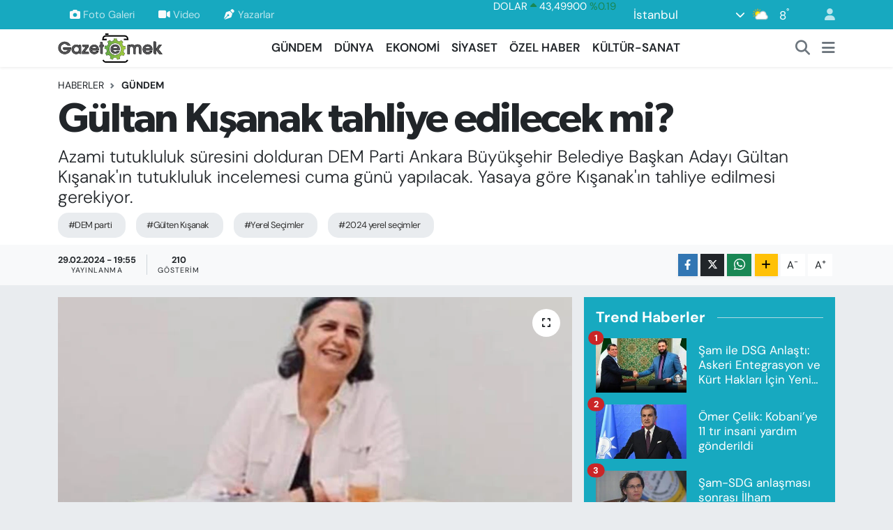

--- FILE ---
content_type: text/html; charset=UTF-8
request_url: https://www.gazeteemek.net/gultan-kisanak-tahliye-edilecek-mi
body_size: 23033
content:
<!DOCTYPE html>
<html lang="tr" data-theme="flow">
<head>
<link rel="dns-prefetch" href="//www.gazeteemek.net">
<link rel="dns-prefetch" href="//gazeteemeknet.teimg.com">
<link rel="dns-prefetch" href="//static.tebilisim.com">
<link rel="dns-prefetch" href="//schema.org","@type":"NewsMediaOrganization","url":"www.gazeteemek.net","name":"Gazete">
<link rel="dns-prefetch" href="//www.googletagmanager.com">
<link rel="dns-prefetch" href="//www.facebook.com">
<link rel="dns-prefetch" href="//www.twitter.com">
<link rel="dns-prefetch" href="//www.instagram.com">
<link rel="dns-prefetch" href="//www.w3.org">
<link rel="dns-prefetch" href="//x.com">
<link rel="dns-prefetch" href="//api.whatsapp.com">
<link rel="dns-prefetch" href="//www.linkedin.com">
<link rel="dns-prefetch" href="//pinterest.com">
<link rel="dns-prefetch" href="//t.me">
<link rel="dns-prefetch" href="//play.google.com">
<link rel="dns-prefetch" href="//tebilisim.com">
<link rel="dns-prefetch" href="//facebook.com">
<link rel="dns-prefetch" href="//twitter.com">
<link rel="dns-prefetch" href="//www.haberercis.com.tr">
<link rel="dns-prefetch" href="//cdn.media-analytic.com">

    <meta charset="utf-8">
<title>Gültan Kışanak tahliye edilecek mi? - Gazete Emek</title>
<meta name="description" content="Azami tutukluluk süresini dolduran DEM Parti Ankara Büyükşehir Belediye Başkan Adayı Gültan Kışanak&#039;ın tutukluluk incelemesi cuma günü yapılacak. Yasaya göre Kışanak&#039;ın tahliye edilmesi gerekiyor.">
<meta name="keywords" content="DEM parti, Gülten Kışanak, Yerel Seçimler, 2024 yerel seçimler">
<link rel="canonical" href="https://www.gazeteemek.net/gultan-kisanak-tahliye-edilecek-mi">
<meta name="viewport" content="width=device-width,initial-scale=1">
<meta name="X-UA-Compatible" content="IE=edge">
<meta name="robots" content="max-image-preview:large">
<meta name="theme-color" content="#17a9c0">
<meta name="title" content="Gültan Kışanak tahliye edilecek mi?">
<meta name="articleSection" content="news">
<meta name="datePublished" content="2024-02-29T19:55:00+03:00">
<meta name="dateModified" content="2024-02-29T19:55:00+03:00">
<meta name="articleAuthor" content="şilan">
<meta name="author" content="şilan">
<link rel="amphtml" href="https://www.gazeteemek.net/gultan-kisanak-tahliye-edilecek-mi/amp">
<meta property="og:site_name" content="Gazete Emek">
<meta property="og:title" content="Gültan Kışanak tahliye edilecek mi?">
<meta property="og:description" content="Azami tutukluluk süresini dolduran DEM Parti Ankara Büyükşehir Belediye Başkan Adayı Gültan Kışanak&#039;ın tutukluluk incelemesi cuma günü yapılacak. Yasaya göre Kışanak&#039;ın tahliye edilmesi gerekiyor.">
<meta property="og:url" content="https://www.gazeteemek.net/gultan-kisanak-tahliye-edilecek-mi">
<meta property="og:image" content="https://gazeteemeknet.teimg.com/gazeteemek-net/uploads/2024/02/screenshot-20240229-1954332.png">
<meta property="og:type" content="article">
<meta property="og:article:published_time" content="2024-02-29T19:55:00+03:00">
<meta property="og:article:modified_time" content="2024-02-29T19:55:00+03:00">
<meta name="twitter:card" content="summary_large_image">
<meta name="twitter:site" content="@gazeteemek">
<meta name="twitter:title" content="Gültan Kışanak tahliye edilecek mi?">
<meta name="twitter:description" content="Azami tutukluluk süresini dolduran DEM Parti Ankara Büyükşehir Belediye Başkan Adayı Gültan Kışanak&#039;ın tutukluluk incelemesi cuma günü yapılacak. Yasaya göre Kışanak&#039;ın tahliye edilmesi gerekiyor.">
<meta name="twitter:image" content="https://gazeteemeknet.teimg.com/gazeteemek-net/uploads/2024/02/screenshot-20240229-1954332.png">
<meta name="twitter:url" content="https://www.gazeteemek.net/gultan-kisanak-tahliye-edilecek-mi">
<link rel="shortcut icon" type="image/x-icon" href="https://gazeteemeknet.teimg.com/gazeteemek-net/uploads/2023/02/favicon.ico">
<link rel="manifest" href="https://www.gazeteemek.net/manifest.json?v=6.6.4" />
<link rel="preload" href="https://static.tebilisim.com/flow/assets/css/font-awesome/fa-solid-900.woff2" as="font" type="font/woff2" crossorigin />
<link rel="preload" href="https://static.tebilisim.com/flow/assets/css/font-awesome/fa-brands-400.woff2" as="font" type="font/woff2" crossorigin />
<link rel="preload" href="https://static.tebilisim.com/flow/assets/css/weather-icons/font/weathericons-regular-webfont.woff2" as="font" type="font/woff2" crossorigin />
<link rel="preload" href="https://static.tebilisim.com/flow/vendor/te/fonts/dm-sans/dm-sans.woff2" as="font" type="font/woff2" crossorigin />

<link rel="preload"
	href="https://static.tebilisim.com/flow/vendor/te/fonts/gibson/Gibson-Bold.woff2"
	as="font" type="font/woff2" crossorigin />
<link rel="preload"
	href="https://static.tebilisim.com/flow/vendor/te/fonts/gibson/Gibson-BoldItalic.woff2"
	as="font" type="font/woff2" crossorigin />
<link rel="preload"
	href="https://static.tebilisim.com/flow/vendor/te/fonts/gibson/Gibson-Italic.woff2"
	as="font" type="font/woff2" crossorigin />
<link rel="preload"
	href="https://static.tebilisim.com/flow/vendor/te/fonts/gibson/Gibson-Light.woff2"
	as="font" type="font/woff2" crossorigin />
<link rel="preload"
	href="https://static.tebilisim.com/flow/vendor/te/fonts/gibson/Gibson-LightItalic.woff2"
	as="font" type="font/woff2" crossorigin />
<link rel="preload"
	href="https://static.tebilisim.com/flow/vendor/te/fonts/gibson/Gibson-SemiBold.woff2"
	as="font" type="font/woff2" crossorigin />
<link rel="preload"
	href="https://static.tebilisim.com/flow/vendor/te/fonts/gibson/Gibson-SemiBoldItalic.woff2"
	as="font" type="font/woff2" crossorigin />
<link rel="preload"
	href="https://static.tebilisim.com/flow/vendor/te/fonts/gibson/Gibson.woff2"
	as="font" type="font/woff2" crossorigin />

<link rel="preload" as="style" href="https://static.tebilisim.com/flow/vendor/te/fonts/dm-sans.css?v=6.6.4">
<link rel="stylesheet" href="https://static.tebilisim.com/flow/vendor/te/fonts/dm-sans.css?v=6.6.4">
<link rel="preload" as="style" href="https://static.tebilisim.com/flow/vendor/te/fonts/gibson.css?v=6.6.4">
<link rel="stylesheet" href="https://static.tebilisim.com/flow/vendor/te/fonts/gibson.css?v=6.6.4">

<style>:root {
        --te-link-color: #333;
        --te-link-hover-color: #000;
        --te-font: "DM Sans";
        --te-secondary-font: "Gibson";
        --te-h1-font-size: 60px;
        --te-color: #17a9c0;
        --te-hover-color: #000000;
        --mm-ocd-width: 85%!important; /*  Mobil Menü Genişliği */
        --swiper-theme-color: var(--te-color)!important;
        --header-13-color: #ffc107;
    }</style><link rel="preload" as="style" href="https://static.tebilisim.com/flow/assets/vendor/bootstrap/css/bootstrap.min.css?v=6.6.4">
<link rel="stylesheet" href="https://static.tebilisim.com/flow/assets/vendor/bootstrap/css/bootstrap.min.css?v=6.6.4">
<link rel="preload" as="style" href="https://static.tebilisim.com/flow/assets/css/app6.6.4.min.css">
<link rel="stylesheet" href="https://static.tebilisim.com/flow/assets/css/app6.6.4.min.css">



<script type="application/ld+json">{"@context":"https:\/\/schema.org","@type":"WebSite","url":"https:\/\/www.gazeteemek.net","potentialAction":{"@type":"SearchAction","target":"https:\/\/www.gazeteemek.net\/arama?q={query}","query-input":"required name=query"}}</script>

<script type="application/ld+json">{"@context":"https://schema.org","@type":"NewsMediaOrganization","url":"https://www.gazeteemek.net","name":"Gazete Emek","logo":"https://gazeteemeknet.teimg.com/gazeteemek-net/images/banner/emek-son-logo.png","sameAs":["https://www.facebook.com/GazeteEmek","https://www.twitter.com/gazeteemek","https://www.instagram.com/gazeteemek"]}</script>

<script type="application/ld+json">{"@context":"https:\/\/schema.org","@graph":[{"@type":"SiteNavigationElement","name":"Ana Sayfa","url":"https:\/\/www.gazeteemek.net","@id":"https:\/\/www.gazeteemek.net"},{"@type":"SiteNavigationElement","name":"G\u00dcNDEM","url":"https:\/\/www.gazeteemek.net\/gundem","@id":"https:\/\/www.gazeteemek.net\/gundem"},{"@type":"SiteNavigationElement","name":"D\u00dcNYA","url":"https:\/\/www.gazeteemek.net\/dunya","@id":"https:\/\/www.gazeteemek.net\/dunya"},{"@type":"SiteNavigationElement","name":"EKONOM\u0130","url":"https:\/\/www.gazeteemek.net\/ekonomi","@id":"https:\/\/www.gazeteemek.net\/ekonomi"},{"@type":"SiteNavigationElement","name":"S\u0130YASET","url":"https:\/\/www.gazeteemek.net\/siyaset","@id":"https:\/\/www.gazeteemek.net\/siyaset"},{"@type":"SiteNavigationElement","name":"\u00d6ZEL HABER","url":"https:\/\/www.gazeteemek.net\/ozel-haber","@id":"https:\/\/www.gazeteemek.net\/ozel-haber"},{"@type":"SiteNavigationElement","name":"K\u00dcLT\u00dcR-SANAT","url":"https:\/\/www.gazeteemek.net\/kultur-sanat","@id":"https:\/\/www.gazeteemek.net\/kultur-sanat"},{"@type":"SiteNavigationElement","name":"VAN VE D\u0130YARBAKIR HABERLER\u0130","url":"https:\/\/www.gazeteemek.net\/van-ve-diyarbakir-haberleri","@id":"https:\/\/www.gazeteemek.net\/van-ve-diyarbakir-haberleri"},{"@type":"SiteNavigationElement","name":"EMEK HABERLER\u0130","url":"https:\/\/www.gazeteemek.net\/emek-haberleri","@id":"https:\/\/www.gazeteemek.net\/emek-haberleri"},{"@type":"SiteNavigationElement","name":"FAYDALI B\u0130LG\u0130LER","url":"https:\/\/www.gazeteemek.net\/faydali-bilgiler","@id":"https:\/\/www.gazeteemek.net\/faydali-bilgiler"},{"@type":"SiteNavigationElement","name":"ENGELL\u0130","url":"https:\/\/www.gazeteemek.net\/engelli","@id":"https:\/\/www.gazeteemek.net\/engelli"},{"@type":"SiteNavigationElement","name":"\u0130leti\u015fim","url":"https:\/\/www.gazeteemek.net\/iletisim","@id":"https:\/\/www.gazeteemek.net\/iletisim"},{"@type":"SiteNavigationElement","name":"Gizlilik S\u00f6zle\u015fmesi","url":"https:\/\/www.gazeteemek.net\/gizlilik-sozlesmesi","@id":"https:\/\/www.gazeteemek.net\/gizlilik-sozlesmesi"},{"@type":"SiteNavigationElement","name":"Yazarlar","url":"https:\/\/www.gazeteemek.net\/yazarlar","@id":"https:\/\/www.gazeteemek.net\/yazarlar"},{"@type":"SiteNavigationElement","name":"Foto Galeri","url":"https:\/\/www.gazeteemek.net\/foto-galeri","@id":"https:\/\/www.gazeteemek.net\/foto-galeri"},{"@type":"SiteNavigationElement","name":"Video Galeri","url":"https:\/\/www.gazeteemek.net\/video","@id":"https:\/\/www.gazeteemek.net\/video"},{"@type":"SiteNavigationElement","name":"Biyografiler","url":"https:\/\/www.gazeteemek.net\/biyografi","@id":"https:\/\/www.gazeteemek.net\/biyografi"},{"@type":"SiteNavigationElement","name":"Firma Rehberi","url":"https:\/\/www.gazeteemek.net\/rehber","@id":"https:\/\/www.gazeteemek.net\/rehber"},{"@type":"SiteNavigationElement","name":"R\u00f6portajlar","url":"https:\/\/www.gazeteemek.net\/roportaj","@id":"https:\/\/www.gazeteemek.net\/roportaj"},{"@type":"SiteNavigationElement","name":"Anketler","url":"https:\/\/www.gazeteemek.net\/anketler","@id":"https:\/\/www.gazeteemek.net\/anketler"},{"@type":"SiteNavigationElement","name":"Obshtina Nikopol Bug\u00fcn, Yar\u0131n ve 1 Haftal\u0131k Hava Durumu Tahmini","url":"https:\/\/www.gazeteemek.net\/obshtina-nikopol-hava-durumu","@id":"https:\/\/www.gazeteemek.net\/obshtina-nikopol-hava-durumu"},{"@type":"SiteNavigationElement","name":"Obshtina Nikopol Namaz Vakitleri","url":"https:\/\/www.gazeteemek.net\/obshtina-nikopol-namaz-vakitleri","@id":"https:\/\/www.gazeteemek.net\/obshtina-nikopol-namaz-vakitleri"},{"@type":"SiteNavigationElement","name":"Puan Durumu ve Fikst\u00fcr","url":"https:\/\/www.gazeteemek.net\/futbol\/st-super-lig-puan-durumu-ve-fikstur","@id":"https:\/\/www.gazeteemek.net\/futbol\/st-super-lig-puan-durumu-ve-fikstur"}]}</script>

<script type="application/ld+json">{"@context":"https:\/\/schema.org","@type":"BreadcrumbList","itemListElement":[{"@type":"ListItem","position":1,"item":{"@type":"Thing","@id":"https:\/\/www.gazeteemek.net","name":"Haberler"}}]}</script>
<script type="application/ld+json">{"@context":"https:\/\/schema.org","@type":"NewsArticle","headline":"G\u00fcltan K\u0131\u015fanak tahliye edilecek mi?","articleSection":"G\u00dcNDEM","dateCreated":"2024-02-29T19:55:00+03:00","datePublished":"2024-02-29T19:55:00+03:00","dateModified":"2024-02-29T19:55:00+03:00","wordCount":500,"genre":"news","mainEntityOfPage":{"@type":"WebPage","@id":"https:\/\/www.gazeteemek.net\/gultan-kisanak-tahliye-edilecek-mi"},"articleBody":"<p dir=\"ltr\"><strong>Gazete Emek-<\/strong>DEM Parti Ankara B\u00fcy\u00fck\u015fehir Belediye Ba\u015fkan Aday\u0131 G\u00fcltan K\u0131\u015fanak'\u0131n 7 y\u0131ld\u0131r tutuklu bulundu\u011fu davada yar\u0131n (1 Mart Cuma) tutukluluk incelemesi yap\u0131lacak. Ankara 22'nci A\u011f\u0131r Ceza Mahkemesi'nin yapaca\u011f\u0131 inceleme sonucunda K\u0131\u015fanak'\u0131n tahliyesine ya da tutuklulu\u011funun devam\u0131na karar verilecek.<\/p>\r\n\r\n<h2 dir=\"ltr\">AZAM\u0130 TUTUKLULUK S\u00dcRES\u0130N\u0130 DOLDURDU<\/h2>\r\n\r\n<p dir=\"ltr\">Ayda bir rutin olarak yap\u0131lan \u015fimdiye kadarki incelemelerin t\u00fcm\u00fcnde mahkeme, K\u0131\u015fanak'\u0131n tutuklulu\u011funun devam\u0131na karar verdi. Ancak bu kez ge\u00e7mi\u015f d\u00f6nemlerden farkl\u0131 olarak K\u0131\u015fanak Ankara B\u00fcy\u00fck\u015fehir Belediye Ba\u015fkan aday\u0131.<\/p>\r\n\r\n<p dir=\"ltr\">Yasaya g\u00f6re de tutukluluk s\u00fcresi en fazla iki y\u0131l olarak belirlenmi\u015f durumda. Ter\u00f6rle M\u00fccadele Kanunu kapsam\u0131na giren su\u00e7larda bu s\u00fcre en fazla 5 y\u0131l daha uzat\u0131labiliyor. Yani 7 y\u0131l 4 ayd\u0131r tutuklu bulunan G\u00fcltan K\u0131\u015fanak'\u0131n azami tutukluluk s\u00fcresi 4 ay \u00f6nce doldu.<\/p>\r\n\r\n<h2 dir=\"ltr\">'ARTIK MAHKEMEN\u0130N TAKD\u0130R HAKKI YOK, DERHAL SERBEST BIRAKILMALI'<\/h2>\r\n\r\n<p dir=\"ltr\">K\u0131\u015fanak'\u0131n tutuklulu\u011funun tamamen hukuksuz oldu\u011funu s\u00f6yleyen avukat\u0131 G\u00fcl Altay, \"Art\u0131k mahkemenin takdir hakk\u0131 yok. Derhal serbest b\u0131rakmas\u0131 gerekiyor. Bu art\u0131k keyfiyete giriyor hatta keyfiyetin \u00f6tesinde. G\u00fcltan K\u0131\u015fanak'\u0131 art\u0131k orada tutuklu olarak de\u011fil esir olarak tutuyorlar\" ifadelerini kulland\u0131.<\/p>\r\n\r\n<p dir=\"ltr\">Mahkemenin G\u00fcltan K\u0131\u015fanak'\u0131n adayl\u0131\u011f\u0131 konusunda nas\u0131l bir yorum yapabilece\u011fini \u00f6ng\u00f6remedi\u011fini belirten Altay, \"Adil bir yarg\u0131lama s\u00fcreci ilerlemiyor. Biz her seferinde tahliye edilmesi gerekti\u011fini anlat\u0131yoruz, talep ediyoruz ama sadece usulen dinliyorlar\" dedi.<\/p>\r\n\r\n<h2 dir=\"ltr\">'L\u00dcTFEN TAHL\u0130YE EDER M\u0130S\u0130N\u0130Z' DEM\u0130YORUZ'<\/h2>\r\n\r\n<p dir=\"ltr\">G\u00fcltan K\u0131\u015fanak'\u0131n adayl\u0131k \u00e7al\u0131\u015fmalar\u0131n\u0131 di\u011fer rakipleri gibi d\u0131\u015far\u0131da \u00f6zg\u00fcrce y\u00fcr\u00fctmesi gerekti\u011fini s\u00f6yleyen Altay, \"Bunu mahkemede de dile getirece\u011fiz. Kendisi Diyarbak\u0131r Belediyesi E\u015fba\u015fkan\u0131'yd\u0131. \u015eimdi de yarg\u0131land\u0131\u011f\u0131 \u015fehrin belediye ba\u015fkan aday\u0131. Onun i\u00e7eride olmas\u0131 tamamen hukuksuzluk. Mahkemenin art\u0131k takdir yetkisi yok. Biz 'l\u00fctfen tahliye eder misiniz?' demiyoruz. 'Kanunun gere\u011fini yerine getirin, kanunu uygulay\u0131n ve derhal tahliye edin' diyoruz\" diye konu\u015ftu.<\/p>\r\n\r\n<h2 dir=\"ltr\">'KI\u015eANAK NEZD\u0130NDE ONA OY VERENLER YARGILANIYOR'<\/h2>\r\n\r\n<p dir=\"ltr\">K\u0131\u015fanak'\u0131n dosyas\u0131nda sadece milletvekiliyken yapt\u0131\u011f\u0131 konu\u015fmalar ve yerel y\u00f6netimlerle ilgili s\u00f6zleri oldu\u011funu s\u00f6yleyen Altay, \u201cBir politikac\u0131 olarak Meclis \u00e7at\u0131s\u0131nda s\u00f6yledi\u011fi s\u00f6zlerle, yerel y\u00f6netimlerle ilgili savunduklar\u0131yla yarg\u0131lan\u0131yor. Asl\u0131nda politik g\u00f6r\u00fc\u015fleri ve dolay\u0131s\u0131yla K\u0131\u015fanak nezdinde ona oy veren bir halk yarg\u0131lan\u0131yor\" dedi.<\/p>\r\n\r\n<h2 dir=\"ltr\">'TAHL\u0130YES\u0130 B\u0130R BA\u015eLANGI\u00c7 OLAB\u0130L\u0130R'<\/h2>\r\n\r\n<p dir=\"ltr\">K\u0131\u015fanak'\u0131n yarg\u0131land\u0131\u011f\u0131 \u015fehrin belediye ba\u015fkan aday\u0131 oldu\u011funu hat\u0131rlatan Altay, \u201cHerkes se\u00e7im meydanlar\u0131nda \u00e7al\u0131\u015fma y\u00fcr\u00fct\u00fcrken G\u00fcltan K\u0131\u015fanak cezaevinde. Onun da \u00f6zg\u00fcr olmas\u0131 ve \u00e7al\u0131\u015fmalar\u0131n\u0131 y\u00fcr\u00fctmesi gerekiyor. Bu \u00e7ok anlaml\u0131 bir ad\u0131m da olabilir, Diyarbak\u0131r'dan Ankara'ya bir bar\u0131\u015f yolu olabilir\u201d ifadelerini kulland\u0131.<\/p>\r\n\r\n<p><br \/>\r\n<br \/>\r\n&nbsp;<\/p>\r\n\r\n<p dir=\"ltr\">Kaynak: Duvar<\/p>","description":"Azami tutukluluk s\u00fcresini dolduran DEM Parti Ankara B\u00fcy\u00fck\u015fehir Belediye Ba\u015fkan Aday\u0131 G\u00fcltan K\u0131\u015fanak'\u0131n tutukluluk incelemesi cuma g\u00fcn\u00fc yap\u0131lacak. Yasaya g\u00f6re K\u0131\u015fanak'\u0131n tahliye edilmesi gerekiyor.","inLanguage":"tr-TR","keywords":["DEM parti","G\u00fclten K\u0131\u015fanak","Yerel Se\u00e7imler","2024 yerel se\u00e7imler"],"image":{"@type":"ImageObject","url":"https:\/\/gazeteemeknet.teimg.com\/crop\/1280x720\/gazeteemek-net\/uploads\/2024\/02\/screenshot-20240229-1954332.png","width":"1280","height":"720","caption":"G\u00fcltan K\u0131\u015fanak tahliye edilecek mi?"},"publishingPrinciples":"https:\/\/www.gazeteemek.net\/gizlilik-sozlesmesi","isFamilyFriendly":"http:\/\/schema.org\/True","isAccessibleForFree":"http:\/\/schema.org\/True","publisher":{"@type":"Organization","name":"Gazete Emek","image":"https:\/\/gazeteemeknet.teimg.com\/gazeteemek-net\/images\/banner\/emek-son-logo.png","logo":{"@type":"ImageObject","url":"https:\/\/gazeteemeknet.teimg.com\/gazeteemek-net\/images\/banner\/emek-son-logo.png","width":"640","height":"375"}},"author":{"@type":"Person","name":"\u015filan ","honorificPrefix":"","jobTitle":"","url":null}}</script>





<meta name='outreach_verification' content='EPxTypGa3eKZOyaLAC9f' />



<script async data-cfasync="false"
	src="https://www.googletagmanager.com/gtag/js?id=G-H224C1K4VP"></script>
<script data-cfasync="false">
	window.dataLayer = window.dataLayer || [];
	  function gtag(){dataLayer.push(arguments);}
	  gtag('js', new Date());
	  gtag('config', 'G-H224C1K4VP');
</script>




</head>




<body class="d-flex flex-column min-vh-100">

    
    

    <header class="header-4">
    <div class="top-header d-none d-lg-block">
        <div class="container">
            <div class="d-flex justify-content-between align-items-center">

                <ul  class="top-menu nav small sticky-top">
        <li class="nav-item   ">
        <a href="/foto-galeri" class="nav-link pe-3" target="_self" title="Foto Galeri"><i class="fa fa-camera me-1 text-light mr-1"></i>Foto Galeri</a>
        
    </li>
        <li class="nav-item   ">
        <a href="/video" class="nav-link pe-3" target="_self" title="Video"><i class="fa fa-video me-1 text-light mr-1"></i>Video</a>
        
    </li>
        <li class="nav-item   ">
        <a href="/yazarlar" class="nav-link pe-3" target="_self" title="Yazarlar"><i class="fa fa-pen-nib me-1 text-light mr-1"></i>Yazarlar</a>
        
    </li>
    </ul>


                                    <div class="position-relative overflow-hidden ms-auto text-end" style="height: 36px;">
                        <!-- PİYASALAR -->
        <div class="newsticker mini small">
        <ul class="newsticker__list list-unstyled" data-header="4">
            <li class="newsticker__item col dolar">DOLAR
                <span class="text-success"><i class="fa fa-caret-up"></i></span>
                <span class="value">43,49900</span>
                <span class="text-success">%0.19</span>
            </li>
            <li class="newsticker__item col euro">EURO
                <span class="text-danger"><i class="fa fa-caret-down"></i></span>
                <span class="value">51,62400</span>
                <span class="text-danger">%-0.9</span>
            </li>
            <li class="newsticker__item col euro">STERLİN
                <span class="text-danger"><i class="fa fa-caret-down"></i></span>
                <span class="value">59,60390</span>
                <span class="text-danger">%-0.78</span>
            </li>
            <li class="newsticker__item col altin">G.ALTIN
                <span class="text-danger"><i class="fa fa-caret-down"></i></span>
                <span class="value">6788,96000</span>
                <span class="text-danger">%-0.15</span>
            </li>
            <li class="newsticker__item col bist">BİST100
                <span class="text-success"><i class="fa fa-caret-up"></i></span>
                <span class="value">13.838,00</span>
                <span class="text-success">%5</span>
            </li>
            <li class="newsticker__item col btc">BITCOIN
                <span class="text-success"><i class="fa fa-caret-up"></i></span>
                <span class="value">82.993,31</span>
                <span class="text-success">%0.59</span>
            </li>
        </ul>
    </div>
    

                    </div>
                    <div class="d-flex justify-content-end align-items-center text-light ms-4 weather-widget mini">
                        <!-- HAVA DURUMU -->

<input type="hidden" name="widget_setting_weathercity" value="41.16343020,28.76644080" />

            <div class="weather d-none d-xl-block me-2" data-header="4">
            <div class="custom-selectbox text-white" onclick="toggleDropdown(this)" style="width: 100%">
    <div class="d-flex justify-content-between align-items-center">
        <span style="">İstanbul</span>
        <i class="fas fa-chevron-down" style="font-size: 14px"></i>
    </div>
    <ul class="bg-white text-dark overflow-widget" style="min-height: 100px; max-height: 300px">
                        <li>
            <a href="https://www.gazeteemek.net/adana-hava-durumu" title="Adana Hava Durumu" class="text-dark">
                Adana
            </a>
        </li>
                        <li>
            <a href="https://www.gazeteemek.net/adiyaman-hava-durumu" title="Adıyaman Hava Durumu" class="text-dark">
                Adıyaman
            </a>
        </li>
                        <li>
            <a href="https://www.gazeteemek.net/afyonkarahisar-hava-durumu" title="Afyonkarahisar Hava Durumu" class="text-dark">
                Afyonkarahisar
            </a>
        </li>
                        <li>
            <a href="https://www.gazeteemek.net/agri-hava-durumu" title="Ağrı Hava Durumu" class="text-dark">
                Ağrı
            </a>
        </li>
                        <li>
            <a href="https://www.gazeteemek.net/aksaray-hava-durumu" title="Aksaray Hava Durumu" class="text-dark">
                Aksaray
            </a>
        </li>
                        <li>
            <a href="https://www.gazeteemek.net/amasya-hava-durumu" title="Amasya Hava Durumu" class="text-dark">
                Amasya
            </a>
        </li>
                        <li>
            <a href="https://www.gazeteemek.net/ankara-hava-durumu" title="Ankara Hava Durumu" class="text-dark">
                Ankara
            </a>
        </li>
                        <li>
            <a href="https://www.gazeteemek.net/antalya-hava-durumu" title="Antalya Hava Durumu" class="text-dark">
                Antalya
            </a>
        </li>
                        <li>
            <a href="https://www.gazeteemek.net/ardahan-hava-durumu" title="Ardahan Hava Durumu" class="text-dark">
                Ardahan
            </a>
        </li>
                        <li>
            <a href="https://www.gazeteemek.net/artvin-hava-durumu" title="Artvin Hava Durumu" class="text-dark">
                Artvin
            </a>
        </li>
                        <li>
            <a href="https://www.gazeteemek.net/aydin-hava-durumu" title="Aydın Hava Durumu" class="text-dark">
                Aydın
            </a>
        </li>
                        <li>
            <a href="https://www.gazeteemek.net/balikesir-hava-durumu" title="Balıkesir Hava Durumu" class="text-dark">
                Balıkesir
            </a>
        </li>
                        <li>
            <a href="https://www.gazeteemek.net/bartin-hava-durumu" title="Bartın Hava Durumu" class="text-dark">
                Bartın
            </a>
        </li>
                        <li>
            <a href="https://www.gazeteemek.net/batman-hava-durumu" title="Batman Hava Durumu" class="text-dark">
                Batman
            </a>
        </li>
                        <li>
            <a href="https://www.gazeteemek.net/bayburt-hava-durumu" title="Bayburt Hava Durumu" class="text-dark">
                Bayburt
            </a>
        </li>
                        <li>
            <a href="https://www.gazeteemek.net/bilecik-hava-durumu" title="Bilecik Hava Durumu" class="text-dark">
                Bilecik
            </a>
        </li>
                        <li>
            <a href="https://www.gazeteemek.net/bingol-hava-durumu" title="Bingöl Hava Durumu" class="text-dark">
                Bingöl
            </a>
        </li>
                        <li>
            <a href="https://www.gazeteemek.net/bitlis-hava-durumu" title="Bitlis Hava Durumu" class="text-dark">
                Bitlis
            </a>
        </li>
                        <li>
            <a href="https://www.gazeteemek.net/bolu-hava-durumu" title="Bolu Hava Durumu" class="text-dark">
                Bolu
            </a>
        </li>
                        <li>
            <a href="https://www.gazeteemek.net/burdur-hava-durumu" title="Burdur Hava Durumu" class="text-dark">
                Burdur
            </a>
        </li>
                        <li>
            <a href="https://www.gazeteemek.net/bursa-hava-durumu" title="Bursa Hava Durumu" class="text-dark">
                Bursa
            </a>
        </li>
                        <li>
            <a href="https://www.gazeteemek.net/canakkale-hava-durumu" title="Çanakkale Hava Durumu" class="text-dark">
                Çanakkale
            </a>
        </li>
                        <li>
            <a href="https://www.gazeteemek.net/cankiri-hava-durumu" title="Çankırı Hava Durumu" class="text-dark">
                Çankırı
            </a>
        </li>
                        <li>
            <a href="https://www.gazeteemek.net/corum-hava-durumu" title="Çorum Hava Durumu" class="text-dark">
                Çorum
            </a>
        </li>
                        <li>
            <a href="https://www.gazeteemek.net/denizli-hava-durumu" title="Denizli Hava Durumu" class="text-dark">
                Denizli
            </a>
        </li>
                        <li>
            <a href="https://www.gazeteemek.net/diyarbakir-hava-durumu" title="Diyarbakır Hava Durumu" class="text-dark">
                Diyarbakır
            </a>
        </li>
                        <li>
            <a href="https://www.gazeteemek.net/duzce-hava-durumu" title="Düzce Hava Durumu" class="text-dark">
                Düzce
            </a>
        </li>
                        <li>
            <a href="https://www.gazeteemek.net/edirne-hava-durumu" title="Edirne Hava Durumu" class="text-dark">
                Edirne
            </a>
        </li>
                        <li>
            <a href="https://www.gazeteemek.net/elazig-hava-durumu" title="Elazığ Hava Durumu" class="text-dark">
                Elazığ
            </a>
        </li>
                        <li>
            <a href="https://www.gazeteemek.net/erzincan-hava-durumu" title="Erzincan Hava Durumu" class="text-dark">
                Erzincan
            </a>
        </li>
                        <li>
            <a href="https://www.gazeteemek.net/erzurum-hava-durumu" title="Erzurum Hava Durumu" class="text-dark">
                Erzurum
            </a>
        </li>
                        <li>
            <a href="https://www.gazeteemek.net/eskisehir-hava-durumu" title="Eskişehir Hava Durumu" class="text-dark">
                Eskişehir
            </a>
        </li>
                        <li>
            <a href="https://www.gazeteemek.net/gaziantep-hava-durumu" title="Gaziantep Hava Durumu" class="text-dark">
                Gaziantep
            </a>
        </li>
                        <li>
            <a href="https://www.gazeteemek.net/giresun-hava-durumu" title="Giresun Hava Durumu" class="text-dark">
                Giresun
            </a>
        </li>
                        <li>
            <a href="https://www.gazeteemek.net/gumushane-hava-durumu" title="Gümüşhane Hava Durumu" class="text-dark">
                Gümüşhane
            </a>
        </li>
                        <li>
            <a href="https://www.gazeteemek.net/hakkari-hava-durumu" title="Hakkâri Hava Durumu" class="text-dark">
                Hakkâri
            </a>
        </li>
                        <li>
            <a href="https://www.gazeteemek.net/hatay-hava-durumu" title="Hatay Hava Durumu" class="text-dark">
                Hatay
            </a>
        </li>
                        <li>
            <a href="https://www.gazeteemek.net/igdir-hava-durumu" title="Iğdır Hava Durumu" class="text-dark">
                Iğdır
            </a>
        </li>
                        <li>
            <a href="https://www.gazeteemek.net/isparta-hava-durumu" title="Isparta Hava Durumu" class="text-dark">
                Isparta
            </a>
        </li>
                        <li>
            <a href="https://www.gazeteemek.net/istanbul-hava-durumu" title="İstanbul Hava Durumu" class="text-dark">
                İstanbul
            </a>
        </li>
                        <li>
            <a href="https://www.gazeteemek.net/izmir-hava-durumu" title="İzmir Hava Durumu" class="text-dark">
                İzmir
            </a>
        </li>
                        <li>
            <a href="https://www.gazeteemek.net/kahramanmaras-hava-durumu" title="Kahramanmaraş Hava Durumu" class="text-dark">
                Kahramanmaraş
            </a>
        </li>
                        <li>
            <a href="https://www.gazeteemek.net/karabuk-hava-durumu" title="Karabük Hava Durumu" class="text-dark">
                Karabük
            </a>
        </li>
                        <li>
            <a href="https://www.gazeteemek.net/karaman-hava-durumu" title="Karaman Hava Durumu" class="text-dark">
                Karaman
            </a>
        </li>
                        <li>
            <a href="https://www.gazeteemek.net/kars-hava-durumu" title="Kars Hava Durumu" class="text-dark">
                Kars
            </a>
        </li>
                        <li>
            <a href="https://www.gazeteemek.net/kastamonu-hava-durumu" title="Kastamonu Hava Durumu" class="text-dark">
                Kastamonu
            </a>
        </li>
                        <li>
            <a href="https://www.gazeteemek.net/kayseri-hava-durumu" title="Kayseri Hava Durumu" class="text-dark">
                Kayseri
            </a>
        </li>
                        <li>
            <a href="https://www.gazeteemek.net/kilis-hava-durumu" title="Kilis Hava Durumu" class="text-dark">
                Kilis
            </a>
        </li>
                        <li>
            <a href="https://www.gazeteemek.net/kirikkale-hava-durumu" title="Kırıkkale Hava Durumu" class="text-dark">
                Kırıkkale
            </a>
        </li>
                        <li>
            <a href="https://www.gazeteemek.net/kirklareli-hava-durumu" title="Kırklareli Hava Durumu" class="text-dark">
                Kırklareli
            </a>
        </li>
                        <li>
            <a href="https://www.gazeteemek.net/kirsehir-hava-durumu" title="Kırşehir Hava Durumu" class="text-dark">
                Kırşehir
            </a>
        </li>
                        <li>
            <a href="https://www.gazeteemek.net/kocaeli-hava-durumu" title="Kocaeli Hava Durumu" class="text-dark">
                Kocaeli
            </a>
        </li>
                        <li>
            <a href="https://www.gazeteemek.net/konya-hava-durumu" title="Konya Hava Durumu" class="text-dark">
                Konya
            </a>
        </li>
                        <li>
            <a href="https://www.gazeteemek.net/kutahya-hava-durumu" title="Kütahya Hava Durumu" class="text-dark">
                Kütahya
            </a>
        </li>
                        <li>
            <a href="https://www.gazeteemek.net/malatya-hava-durumu" title="Malatya Hava Durumu" class="text-dark">
                Malatya
            </a>
        </li>
                        <li>
            <a href="https://www.gazeteemek.net/manisa-hava-durumu" title="Manisa Hava Durumu" class="text-dark">
                Manisa
            </a>
        </li>
                        <li>
            <a href="https://www.gazeteemek.net/mardin-hava-durumu" title="Mardin Hava Durumu" class="text-dark">
                Mardin
            </a>
        </li>
                        <li>
            <a href="https://www.gazeteemek.net/mersin-hava-durumu" title="Mersin Hava Durumu" class="text-dark">
                Mersin
            </a>
        </li>
                        <li>
            <a href="https://www.gazeteemek.net/mugla-hava-durumu" title="Muğla Hava Durumu" class="text-dark">
                Muğla
            </a>
        </li>
                        <li>
            <a href="https://www.gazeteemek.net/mus-hava-durumu" title="Muş Hava Durumu" class="text-dark">
                Muş
            </a>
        </li>
                        <li>
            <a href="https://www.gazeteemek.net/nevsehir-hava-durumu" title="Nevşehir Hava Durumu" class="text-dark">
                Nevşehir
            </a>
        </li>
                        <li>
            <a href="https://www.gazeteemek.net/nigde-hava-durumu" title="Niğde Hava Durumu" class="text-dark">
                Niğde
            </a>
        </li>
                        <li>
            <a href="https://www.gazeteemek.net/ordu-hava-durumu" title="Ordu Hava Durumu" class="text-dark">
                Ordu
            </a>
        </li>
                        <li>
            <a href="https://www.gazeteemek.net/osmaniye-hava-durumu" title="Osmaniye Hava Durumu" class="text-dark">
                Osmaniye
            </a>
        </li>
                        <li>
            <a href="https://www.gazeteemek.net/rize-hava-durumu" title="Rize Hava Durumu" class="text-dark">
                Rize
            </a>
        </li>
                        <li>
            <a href="https://www.gazeteemek.net/sakarya-hava-durumu" title="Sakarya Hava Durumu" class="text-dark">
                Sakarya
            </a>
        </li>
                        <li>
            <a href="https://www.gazeteemek.net/samsun-hava-durumu" title="Samsun Hava Durumu" class="text-dark">
                Samsun
            </a>
        </li>
                        <li>
            <a href="https://www.gazeteemek.net/sanliurfa-hava-durumu" title="Şanlıurfa Hava Durumu" class="text-dark">
                Şanlıurfa
            </a>
        </li>
                        <li>
            <a href="https://www.gazeteemek.net/siirt-hava-durumu" title="Siirt Hava Durumu" class="text-dark">
                Siirt
            </a>
        </li>
                        <li>
            <a href="https://www.gazeteemek.net/sinop-hava-durumu" title="Sinop Hava Durumu" class="text-dark">
                Sinop
            </a>
        </li>
                        <li>
            <a href="https://www.gazeteemek.net/sivas-hava-durumu" title="Sivas Hava Durumu" class="text-dark">
                Sivas
            </a>
        </li>
                        <li>
            <a href="https://www.gazeteemek.net/sirnak-hava-durumu" title="Şırnak Hava Durumu" class="text-dark">
                Şırnak
            </a>
        </li>
                        <li>
            <a href="https://www.gazeteemek.net/tekirdag-hava-durumu" title="Tekirdağ Hava Durumu" class="text-dark">
                Tekirdağ
            </a>
        </li>
                        <li>
            <a href="https://www.gazeteemek.net/tokat-hava-durumu" title="Tokat Hava Durumu" class="text-dark">
                Tokat
            </a>
        </li>
                        <li>
            <a href="https://www.gazeteemek.net/trabzon-hava-durumu" title="Trabzon Hava Durumu" class="text-dark">
                Trabzon
            </a>
        </li>
                        <li>
            <a href="https://www.gazeteemek.net/tunceli-hava-durumu" title="Tunceli Hava Durumu" class="text-dark">
                Tunceli
            </a>
        </li>
                        <li>
            <a href="https://www.gazeteemek.net/usak-hava-durumu" title="Uşak Hava Durumu" class="text-dark">
                Uşak
            </a>
        </li>
                        <li>
            <a href="https://www.gazeteemek.net/van-hava-durumu" title="Van Hava Durumu" class="text-dark">
                Van
            </a>
        </li>
                        <li>
            <a href="https://www.gazeteemek.net/yalova-hava-durumu" title="Yalova Hava Durumu" class="text-dark">
                Yalova
            </a>
        </li>
                        <li>
            <a href="https://www.gazeteemek.net/yozgat-hava-durumu" title="Yozgat Hava Durumu" class="text-dark">
                Yozgat
            </a>
        </li>
                        <li>
            <a href="https://www.gazeteemek.net/zonguldak-hava-durumu" title="Zonguldak Hava Durumu" class="text-dark">
                Zonguldak
            </a>
        </li>
            </ul>
</div>

        </div>
        <div class="d-none d-xl-block" data-header="4">
            <span class="lead me-2">
                <img src="//cdn.weatherapi.com/weather/64x64/day/116.png" class="condition" width="26" height="26" alt="8" />
            </span>
            <span class="degree text-white">8</span><sup class="text-white">°</sup>
        </div>
    
<div data-location='{"city":"TUXX0014"}' class="d-none"></div>


                    </div>
                                <ul class="nav ms-4">
                    <li class="nav-item ms-2"><a class="nav-link pe-0" href="/member/login" title="Üyelik Girişi" target="_blank"><i class="fa fa-user"></i></a></li>
                </ul>
            </div>
        </div>
    </div>
    <nav class="main-menu navbar navbar-expand-lg bg-white shadow-sm py-1">
        <div class="container">
            <div class="d-lg-none">
                <a href="#menu" title="Ana Menü"><i class="fa fa-bars fa-lg"></i></a>
            </div>
            <div>
                                <a class="navbar-brand me-0" href="/" title="Gazete Emek">
                    <img src="https://gazeteemeknet.teimg.com/gazeteemek-net/images/banner/emek-son-logo.png" alt="Gazete Emek" width="150" height="40" class="light-mode img-fluid flow-logo">
<img src="https://gazeteemeknet.teimg.com/gazeteemek-net/images/banner/emek-son-logo.png" alt="Gazete Emek" width="150" height="40" class="dark-mode img-fluid flow-logo d-none">

                </a>
                            </div>
            <div class="d-none d-lg-block">
                <ul  class="nav fw-semibold">
        <li class="nav-item   ">
        <a href="/gundem" class="nav-link nav-link text-dark" target="_self" title="GÜNDEM">GÜNDEM</a>
        
    </li>
        <li class="nav-item   ">
        <a href="/dunya" class="nav-link nav-link text-dark" target="_self" title="DÜNYA">DÜNYA</a>
        
    </li>
        <li class="nav-item   ">
        <a href="/ekonomi" class="nav-link nav-link text-dark" target="_self" title="EKONOMİ">EKONOMİ</a>
        
    </li>
        <li class="nav-item   ">
        <a href="/siyaset" class="nav-link nav-link text-dark" target="_self" title="SİYASET">SİYASET</a>
        
    </li>
        <li class="nav-item   ">
        <a href="/ozel-haber" class="nav-link nav-link text-dark" target="_self" title="ÖZEL HABER">ÖZEL HABER</a>
        
    </li>
        <li class="nav-item   ">
        <a href="/kultur-sanat" class="nav-link nav-link text-dark" target="_self" title="KÜLTÜR-SANAT">KÜLTÜR-SANAT</a>
        
    </li>
    </ul>

            </div>
            <ul class="navigation-menu nav d-flex align-items-center">
                <li class="nav-item">
                    <a href="/arama" class="nav-link" title="Ara">
                        <i class="fa fa-search fa-lg text-secondary"></i>
                    </a>
                </li>
                
                <li class="nav-item dropdown d-none d-lg-block position-static">
                    <a class="nav-link p-0 ms-2 text-secondary" data-bs-toggle="dropdown" href="#" aria-haspopup="true" aria-expanded="false" title="Ana Menü"><i class="fa fa-bars fa-lg"></i></a>
                    <div class="mega-menu dropdown-menu dropdown-menu-end text-capitalize shadow-lg border-0 rounded-0">

    <div class="row g-3 small p-3">

                <div class="col">
            <div class="extra-sections bg-light p-3 border">
                <a href="https://www.gazeteemek.net/istanbul-nobetci-eczaneler" title="Nöbetçi Eczaneler" class="d-block border-bottom pb-2 mb-2" target="_self"><i class="fa-solid fa-capsules me-2"></i>Nöbetçi Eczaneler</a>
<a href="https://www.gazeteemek.net/istanbul-hava-durumu" title="Hava Durumu" class="d-block border-bottom pb-2 mb-2" target="_self"><i class="fa-solid fa-cloud-sun me-2"></i>Hava Durumu</a>
<a href="https://www.gazeteemek.net/istanbul-namaz-vakitleri" title="Namaz Vakitleri" class="d-block border-bottom pb-2 mb-2" target="_self"><i class="fa-solid fa-mosque me-2"></i>Namaz Vakitleri</a>
<a href="https://www.gazeteemek.net/istanbul-trafik-durumu" title="Trafik Durumu" class="d-block border-bottom pb-2 mb-2" target="_self"><i class="fa-solid fa-car me-2"></i>Trafik Durumu</a>
<a href="https://www.gazeteemek.net/futbol/super-lig-puan-durumu-ve-fikstur" title="Süper Lig Puan Durumu ve Fikstür" class="d-block border-bottom pb-2 mb-2" target="_self"><i class="fa-solid fa-chart-bar me-2"></i>Süper Lig Puan Durumu ve Fikstür</a>
<a href="https://www.gazeteemek.net/tum-mansetler" title="Tüm Manşetler" class="d-block border-bottom pb-2 mb-2" target="_self"><i class="fa-solid fa-newspaper me-2"></i>Tüm Manşetler</a>
<a href="https://www.gazeteemek.net/sondakika-haberleri" title="Son Dakika Haberleri" class="d-block border-bottom pb-2 mb-2" target="_self"><i class="fa-solid fa-bell me-2"></i>Son Dakika Haberleri</a>

            </div>
        </div>
        
        <div class="col">
        <a href="/van-ve-diyarbakir-haberleri" class="d-block border-bottom  pb-2 mb-2" target="_self" title="VAN VE DİYARBAKIR HABERLERİ">VAN VE DİYARBAKIR HABERLERİ</a>
            <a href="/emek-haberleri" class="d-block border-bottom  pb-2 mb-2" target="_self" title="EMEK HABERLERİ">EMEK HABERLERİ</a>
            <a href="/faydali-bilgiler" class="d-block border-bottom  pb-2 mb-2" target="_self" title="FAYDALI BİLGİLER">FAYDALI BİLGİLER</a>
        </div>


    </div>

    <div class="p-3 bg-light">
                <a class="me-3"
            href="https://www.facebook.com/GazeteEmek" target="_blank" rel="nofollow noreferrer noopener"><i class="fab fa-facebook me-2 text-navy"></i> Facebook</a>
                        <a class="me-3"
            href="https://www.twitter.com/gazeteemek" target="_blank" rel="nofollow noreferrer noopener"><i class="fab fa-x-twitter "></i> Twitter</a>
                        <a class="me-3"
            href="https://www.instagram.com/gazeteemek" target="_blank" rel="nofollow noreferrer noopener"><i class="fab fa-instagram me-2 text-magenta"></i> Instagram</a>
                                                                    </div>

    <div class="mega-menu-footer p-2 bg-te-color">
        <a class="dropdown-item text-white" href="/kunye" title="Künye"><i class="fa fa-id-card me-2"></i> Künye</a>
        <a class="dropdown-item text-white" href="/iletisim" title="İletişim"><i class="fa fa-envelope me-2"></i> İletişim</a>
        <a class="dropdown-item text-white" href="/rss-baglantilari" title="RSS Bağlantıları"><i class="fa fa-rss me-2"></i> RSS Bağlantıları</a>
        <a class="dropdown-item text-white" href="/member/login" title="Üyelik Girişi"><i class="fa fa-user me-2"></i> Üyelik Girişi</a>
    </div>


</div>

                </li>
            </ul>
        </div>
    </nav>
    <ul  class="mobile-categories d-lg-none list-inline bg-white">
        <li class="list-inline-item">
        <a href="/gundem" class="text-dark" target="_self" title="GÜNDEM">
                GÜNDEM
        </a>
    </li>
        <li class="list-inline-item">
        <a href="/dunya" class="text-dark" target="_self" title="DÜNYA">
                DÜNYA
        </a>
    </li>
        <li class="list-inline-item">
        <a href="/ekonomi" class="text-dark" target="_self" title="EKONOMİ">
                EKONOMİ
        </a>
    </li>
        <li class="list-inline-item">
        <a href="/siyaset" class="text-dark" target="_self" title="SİYASET">
                SİYASET
        </a>
    </li>
        <li class="list-inline-item">
        <a href="/ozel-haber" class="text-dark" target="_self" title="ÖZEL HABER">
                ÖZEL HABER
        </a>
    </li>
        <li class="list-inline-item">
        <a href="/kultur-sanat" class="text-dark" target="_self" title="KÜLTÜR-SANAT">
                KÜLTÜR-SANAT
        </a>
    </li>
    </ul>


</header>






<main class="single overflow-hidden" style="min-height: 300px">

            
    
    <div class="infinite" data-show-advert="1">

    

    <div class="infinite-item d-block" data-id="35957" data-category-id="1" data-reference="TE\Archive\Models\Archive" data-json-url="/service/json/featured-infinite.json">

        

        <div class="post-header pt-3 bg-white">

    <div class="container">

        
        <nav class="meta-category d-flex justify-content-lg-start" style="--bs-breadcrumb-divider: url(&#34;data:image/svg+xml,%3Csvg xmlns='http://www.w3.org/2000/svg' width='8' height='8'%3E%3Cpath d='M2.5 0L1 1.5 3.5 4 1 6.5 2.5 8l4-4-4-4z' fill='%236c757d'/%3E%3C/svg%3E&#34;);" aria-label="breadcrumb">
        <ol class="breadcrumb mb-0">
            <li class="breadcrumb-item"><a href="https://www.gazeteemek.net" class="breadcrumb_link" target="_self">Haberler</a></li>
            <li class="breadcrumb-item active fw-bold" aria-current="page"><a href="/gundem" target="_self" class="breadcrumb_link text-dark" title="GÜNDEM">GÜNDEM</a></li>
        </ol>
</nav>

        <h1 class="h2 fw-bold text-lg-start headline my-2" itemprop="headline">Gültan Kışanak tahliye edilecek mi?</h1>
        
        <h2 class="lead text-lg-start text-dark my-2 description" itemprop="description">Azami tutukluluk süresini dolduran DEM Parti Ankara Büyükşehir Belediye Başkan Adayı Gültan Kışanak&#039;ın tutukluluk incelemesi cuma günü yapılacak. Yasaya göre Kışanak&#039;ın tahliye edilmesi gerekiyor.</h2>
        
        <div class="news-tags">
        <a href="https://www.gazeteemek.net/haberleri/dem-parti" title="DEM parti" class="news-tags__link" rel="nofollow">#DEM parti</a>
        <a href="https://www.gazeteemek.net/haberleri/gulten-kisanak" title="Gülten Kışanak" class="news-tags__link" rel="nofollow">#Gülten Kışanak</a>
        <a href="https://www.gazeteemek.net/haberleri/yerel-secimler" title="Yerel Seçimler" class="news-tags__link" rel="nofollow">#Yerel Seçimler</a>
        <a href="https://www.gazeteemek.net/haberleri/2024-yerel-secimler" title="2024 yerel seçimler" class="news-tags__link" rel="nofollow">#2024 yerel seçimler</a>
    </div>

    </div>

    <div class="bg-light py-1">
        <div class="container d-flex justify-content-between align-items-center">

            <div class="meta-author">
    
    <div class="box">
    <time class="fw-bold">29.02.2024 - 19:55</time>
    <span class="info">Yayınlanma</span>
</div>

    
    <div class="box">
    <span class="fw-bold">210</span>
    <span class="info text-dark">Gösterim</span>
</div>

    

</div>


            <div class="share-area justify-content-end align-items-center d-none d-lg-flex">

    <div class="mobile-share-button-container mb-2 d-block d-md-none">
    <button
        class="btn btn-primary btn-sm rounded-0 shadow-sm w-100"
        onclick="handleMobileShare(event, 'Gültan Kışanak tahliye edilecek mi?', 'https://www.gazeteemek.net/gultan-kisanak-tahliye-edilecek-mi')"
        title="Paylaş"
    >
        <i class="fas fa-share-alt me-2"></i>Paylaş
    </button>
</div>

<div class="social-buttons-new d-none d-md-flex justify-content-between">
    <a
        href="https://www.facebook.com/sharer/sharer.php?u=https%3A%2F%2Fwww.gazeteemek.net%2Fgultan-kisanak-tahliye-edilecek-mi"
        onclick="initiateDesktopShare(event, 'facebook')"
        class="btn btn-primary btn-sm rounded-0 shadow-sm me-1"
        title="Facebook'ta Paylaş"
        data-platform="facebook"
        data-share-url="https://www.gazeteemek.net/gultan-kisanak-tahliye-edilecek-mi"
        data-share-title="Gültan Kışanak tahliye edilecek mi?"
        rel="noreferrer nofollow noopener external"
    >
        <i class="fab fa-facebook-f"></i>
    </a>

    <a
        href="https://x.com/intent/tweet?url=https%3A%2F%2Fwww.gazeteemek.net%2Fgultan-kisanak-tahliye-edilecek-mi&text=G%C3%BCltan+K%C4%B1%C5%9Fanak+tahliye+edilecek+mi%3F"
        onclick="initiateDesktopShare(event, 'twitter')"
        class="btn btn-dark btn-sm rounded-0 shadow-sm me-1"
        title="X'de Paylaş"
        data-platform="twitter"
        data-share-url="https://www.gazeteemek.net/gultan-kisanak-tahliye-edilecek-mi"
        data-share-title="Gültan Kışanak tahliye edilecek mi?"
        rel="noreferrer nofollow noopener external"
    >
        <i class="fab fa-x-twitter text-white"></i>
    </a>

    <a
        href="https://api.whatsapp.com/send?text=G%C3%BCltan+K%C4%B1%C5%9Fanak+tahliye+edilecek+mi%3F+-+https%3A%2F%2Fwww.gazeteemek.net%2Fgultan-kisanak-tahliye-edilecek-mi"
        onclick="initiateDesktopShare(event, 'whatsapp')"
        class="btn btn-success btn-sm rounded-0 btn-whatsapp shadow-sm me-1"
        title="Whatsapp'ta Paylaş"
        data-platform="whatsapp"
        data-share-url="https://www.gazeteemek.net/gultan-kisanak-tahliye-edilecek-mi"
        data-share-title="Gültan Kışanak tahliye edilecek mi?"
        rel="noreferrer nofollow noopener external"
    >
        <i class="fab fa-whatsapp fa-lg"></i>
    </a>

    <div class="dropdown">
        <button class="dropdownButton btn btn-sm rounded-0 btn-warning border-none shadow-sm me-1" type="button" data-bs-toggle="dropdown" name="socialDropdownButton" title="Daha Fazla">
            <i id="icon" class="fa fa-plus"></i>
        </button>

        <ul class="dropdown-menu dropdown-menu-end border-0 rounded-1 shadow">
            <li>
                <a
                    href="https://www.linkedin.com/sharing/share-offsite/?url=https%3A%2F%2Fwww.gazeteemek.net%2Fgultan-kisanak-tahliye-edilecek-mi"
                    class="dropdown-item"
                    onclick="initiateDesktopShare(event, 'linkedin')"
                    data-platform="linkedin"
                    data-share-url="https://www.gazeteemek.net/gultan-kisanak-tahliye-edilecek-mi"
                    data-share-title="Gültan Kışanak tahliye edilecek mi?"
                    rel="noreferrer nofollow noopener external"
                    title="Linkedin"
                >
                    <i class="fab fa-linkedin text-primary me-2"></i>Linkedin
                </a>
            </li>
            <li>
                <a
                    href="https://pinterest.com/pin/create/button/?url=https%3A%2F%2Fwww.gazeteemek.net%2Fgultan-kisanak-tahliye-edilecek-mi&description=G%C3%BCltan+K%C4%B1%C5%9Fanak+tahliye+edilecek+mi%3F&media="
                    class="dropdown-item"
                    onclick="initiateDesktopShare(event, 'pinterest')"
                    data-platform="pinterest"
                    data-share-url="https://www.gazeteemek.net/gultan-kisanak-tahliye-edilecek-mi"
                    data-share-title="Gültan Kışanak tahliye edilecek mi?"
                    rel="noreferrer nofollow noopener external"
                    title="Pinterest"
                >
                    <i class="fab fa-pinterest text-danger me-2"></i>Pinterest
                </a>
            </li>
            <li>
                <a
                    href="https://t.me/share/url?url=https%3A%2F%2Fwww.gazeteemek.net%2Fgultan-kisanak-tahliye-edilecek-mi&text=G%C3%BCltan+K%C4%B1%C5%9Fanak+tahliye+edilecek+mi%3F"
                    class="dropdown-item"
                    onclick="initiateDesktopShare(event, 'telegram')"
                    data-platform="telegram"
                    data-share-url="https://www.gazeteemek.net/gultan-kisanak-tahliye-edilecek-mi"
                    data-share-title="Gültan Kışanak tahliye edilecek mi?"
                    rel="noreferrer nofollow noopener external"
                    title="Telegram"
                >
                    <i class="fab fa-telegram-plane text-primary me-2"></i>Telegram
                </a>
            </li>
            <li class="border-0">
                <a class="dropdown-item" href="javascript:void(0)" onclick="printContent(event)" title="Yazdır">
                    <i class="fas fa-print text-dark me-2"></i>
                    Yazdır
                </a>
            </li>
            <li class="border-0">
                <a class="dropdown-item" href="javascript:void(0)" onclick="copyURL(event, 'https://www.gazeteemek.net/gultan-kisanak-tahliye-edilecek-mi')" rel="noreferrer nofollow noopener external" title="Bağlantıyı Kopyala">
                    <i class="fas fa-link text-dark me-2"></i>
                    Kopyala
                </a>
            </li>
        </ul>
    </div>
</div>

<script>
    var shareableModelId = 35957;
    var shareableModelClass = 'TE\\Archive\\Models\\Archive';

    function shareCount(id, model, platform, url) {
        fetch("https://www.gazeteemek.net/sharecount", {
            method: 'POST',
            headers: {
                'Content-Type': 'application/json',
                'X-CSRF-TOKEN': document.querySelector('meta[name="csrf-token"]')?.getAttribute('content')
            },
            body: JSON.stringify({ id, model, platform, url })
        }).catch(err => console.error('Share count fetch error:', err));
    }

    function goSharePopup(url, title, width = 600, height = 400) {
        const left = (screen.width - width) / 2;
        const top = (screen.height - height) / 2;
        window.open(
            url,
            title,
            `width=${width},height=${height},left=${left},top=${top},resizable=yes,scrollbars=yes`
        );
    }

    async function handleMobileShare(event, title, url) {
        event.preventDefault();

        if (shareableModelId && shareableModelClass) {
            shareCount(shareableModelId, shareableModelClass, 'native_mobile_share', url);
        }

        const isAndroidWebView = navigator.userAgent.includes('Android') && !navigator.share;

        if (isAndroidWebView) {
            window.location.href = 'androidshare://paylas?title=' + encodeURIComponent(title) + '&url=' + encodeURIComponent(url);
            return;
        }

        if (navigator.share) {
            try {
                await navigator.share({ title: title, url: url });
            } catch (error) {
                if (error.name !== 'AbortError') {
                    console.error('Web Share API failed:', error);
                }
            }
        } else {
            alert("Bu cihaz paylaşımı desteklemiyor.");
        }
    }

    function initiateDesktopShare(event, platformOverride = null) {
        event.preventDefault();
        const anchor = event.currentTarget;
        const platform = platformOverride || anchor.dataset.platform;
        const webShareUrl = anchor.href;
        const contentUrl = anchor.dataset.shareUrl || webShareUrl;

        if (shareableModelId && shareableModelClass && platform) {
            shareCount(shareableModelId, shareableModelClass, platform, contentUrl);
        }

        goSharePopup(webShareUrl, platform ? platform.charAt(0).toUpperCase() + platform.slice(1) : "Share");
    }

    function copyURL(event, urlToCopy) {
        event.preventDefault();
        navigator.clipboard.writeText(urlToCopy).then(() => {
            alert('Bağlantı panoya kopyalandı!');
        }).catch(err => {
            console.error('Could not copy text: ', err);
            try {
                const textArea = document.createElement("textarea");
                textArea.value = urlToCopy;
                textArea.style.position = "fixed";
                document.body.appendChild(textArea);
                textArea.focus();
                textArea.select();
                document.execCommand('copy');
                document.body.removeChild(textArea);
                alert('Bağlantı panoya kopyalandı!');
            } catch (fallbackErr) {
                console.error('Fallback copy failed:', fallbackErr);
            }
        });
    }

    function printContent(event) {
        event.preventDefault();

        const triggerElement = event.currentTarget;
        const contextContainer = triggerElement.closest('.infinite-item') || document;

        const header      = contextContainer.querySelector('.post-header');
        const media       = contextContainer.querySelector('.news-section .col-lg-8 .inner, .news-section .col-lg-8 .ratio, .news-section .col-lg-8 iframe');
        const articleBody = contextContainer.querySelector('.article-text');

        if (!header && !media && !articleBody) {
            window.print();
            return;
        }

        let printHtml = '';
        
        if (header) {
            const titleEl = header.querySelector('h1');
            const descEl  = header.querySelector('.description, h2.lead');

            let cleanHeaderHtml = '<div class="printed-header">';
            if (titleEl) cleanHeaderHtml += titleEl.outerHTML;
            if (descEl)  cleanHeaderHtml += descEl.outerHTML;
            cleanHeaderHtml += '</div>';

            printHtml += cleanHeaderHtml;
        }

        if (media) {
            printHtml += media.outerHTML;
        }

        if (articleBody) {
            const articleClone = articleBody.cloneNode(true);
            articleClone.querySelectorAll('.post-flash').forEach(function (el) {
                el.parentNode.removeChild(el);
            });
            printHtml += articleClone.outerHTML;
        }
        const iframe = document.createElement('iframe');
        iframe.style.position = 'fixed';
        iframe.style.right = '0';
        iframe.style.bottom = '0';
        iframe.style.width = '0';
        iframe.style.height = '0';
        iframe.style.border = '0';
        document.body.appendChild(iframe);

        const frameWindow = iframe.contentWindow || iframe;
        const title = document.title || 'Yazdır';
        const headStyles = Array.from(document.querySelectorAll('link[rel="stylesheet"], style'))
            .map(el => el.outerHTML)
            .join('');

        iframe.onload = function () {
            try {
                frameWindow.focus();
                frameWindow.print();
            } finally {
                setTimeout(function () {
                    document.body.removeChild(iframe);
                }, 1000);
            }
        };

        const doc = frameWindow.document;
        doc.open();
        doc.write(`
            <!doctype html>
            <html lang="tr">
                <head>
<link rel="dns-prefetch" href="//www.gazeteemek.net">
<link rel="dns-prefetch" href="//gazeteemeknet.teimg.com">
<link rel="dns-prefetch" href="//static.tebilisim.com">
<link rel="dns-prefetch" href="//schema.org","@type":"NewsMediaOrganization","url":"www.gazeteemek.net","name":"Gazete">
<link rel="dns-prefetch" href="//www.googletagmanager.com">
<link rel="dns-prefetch" href="//www.facebook.com">
<link rel="dns-prefetch" href="//www.twitter.com">
<link rel="dns-prefetch" href="//www.instagram.com">
<link rel="dns-prefetch" href="//www.w3.org">
<link rel="dns-prefetch" href="//x.com">
<link rel="dns-prefetch" href="//api.whatsapp.com">
<link rel="dns-prefetch" href="//www.linkedin.com">
<link rel="dns-prefetch" href="//pinterest.com">
<link rel="dns-prefetch" href="//t.me">
<link rel="dns-prefetch" href="//play.google.com">
<link rel="dns-prefetch" href="//tebilisim.com">
<link rel="dns-prefetch" href="//facebook.com">
<link rel="dns-prefetch" href="//twitter.com">
<link rel="dns-prefetch" href="//www.haberercis.com.tr">
<link rel="dns-prefetch" href="//cdn.media-analytic.com">
                    <meta charset="utf-8">
                    <title>${title}</title>
                    ${headStyles}
                    <style>
                        html, body {
                            margin: 0;
                            padding: 0;
                            background: #ffffff;
                        }
                        .printed-article {
                            margin: 0;
                            padding: 20px;
                            box-shadow: none;
                            background: #ffffff;
                        }
                    </style>
                </head>
                <body>
                    <div class="printed-article">
                        ${printHtml}
                    </div>
                </body>
            </html>
        `);
        doc.close();
    }

    var dropdownButton = document.querySelector('.dropdownButton');
    if (dropdownButton) {
        var icon = dropdownButton.querySelector('#icon');
        var parentDropdown = dropdownButton.closest('.dropdown');
        if (parentDropdown && icon) {
            parentDropdown.addEventListener('show.bs.dropdown', function () {
                icon.classList.remove('fa-plus');
                icon.classList.add('fa-minus');
            });
            parentDropdown.addEventListener('hide.bs.dropdown', function () {
                icon.classList.remove('fa-minus');
                icon.classList.add('fa-plus');
            });
        }
    }
</script>

    
        
            <a href="#" title="Metin boyutunu küçült" class="te-textDown btn btn-sm btn-white rounded-0 me-1">A<sup>-</sup></a>
            <a href="#" title="Metin boyutunu büyüt" class="te-textUp btn btn-sm btn-white rounded-0 me-1">A<sup>+</sup></a>

            
        

    
</div>



        </div>


    </div>


</div>




        <div class="container g-0 g-sm-4">

            <div class="news-section overflow-hidden mt-lg-3">
                <div class="row g-3">
                    <div class="col-lg-8">

                        <div class="inner">
    <a href="https://gazeteemeknet.teimg.com/crop/1280x720/gazeteemek-net/uploads/2024/02/screenshot-20240229-1954332.png" class="position-relative d-block" data-fancybox>
                        <div class="zoom-in-out m-3">
            <i class="fa fa-expand" style="font-size: 14px"></i>
        </div>
        <img class="img-fluid" src="https://gazeteemeknet.teimg.com/crop/1280x720/gazeteemek-net/uploads/2024/02/screenshot-20240229-1954332.png" alt="Gültan Kışanak tahliye edilecek mi?" width="860" height="504" loading="eager" fetchpriority="high" decoding="async" style="width:100%; aspect-ratio: 860 / 504;" />
            </a>
</div>





                        <div class="d-flex d-lg-none justify-content-between align-items-center p-2">

    <div class="mobile-share-button-container mb-2 d-block d-md-none">
    <button
        class="btn btn-primary btn-sm rounded-0 shadow-sm w-100"
        onclick="handleMobileShare(event, 'Gültan Kışanak tahliye edilecek mi?', 'https://www.gazeteemek.net/gultan-kisanak-tahliye-edilecek-mi')"
        title="Paylaş"
    >
        <i class="fas fa-share-alt me-2"></i>Paylaş
    </button>
</div>

<div class="social-buttons-new d-none d-md-flex justify-content-between">
    <a
        href="https://www.facebook.com/sharer/sharer.php?u=https%3A%2F%2Fwww.gazeteemek.net%2Fgultan-kisanak-tahliye-edilecek-mi"
        onclick="initiateDesktopShare(event, 'facebook')"
        class="btn btn-primary btn-sm rounded-0 shadow-sm me-1"
        title="Facebook'ta Paylaş"
        data-platform="facebook"
        data-share-url="https://www.gazeteemek.net/gultan-kisanak-tahliye-edilecek-mi"
        data-share-title="Gültan Kışanak tahliye edilecek mi?"
        rel="noreferrer nofollow noopener external"
    >
        <i class="fab fa-facebook-f"></i>
    </a>

    <a
        href="https://x.com/intent/tweet?url=https%3A%2F%2Fwww.gazeteemek.net%2Fgultan-kisanak-tahliye-edilecek-mi&text=G%C3%BCltan+K%C4%B1%C5%9Fanak+tahliye+edilecek+mi%3F"
        onclick="initiateDesktopShare(event, 'twitter')"
        class="btn btn-dark btn-sm rounded-0 shadow-sm me-1"
        title="X'de Paylaş"
        data-platform="twitter"
        data-share-url="https://www.gazeteemek.net/gultan-kisanak-tahliye-edilecek-mi"
        data-share-title="Gültan Kışanak tahliye edilecek mi?"
        rel="noreferrer nofollow noopener external"
    >
        <i class="fab fa-x-twitter text-white"></i>
    </a>

    <a
        href="https://api.whatsapp.com/send?text=G%C3%BCltan+K%C4%B1%C5%9Fanak+tahliye+edilecek+mi%3F+-+https%3A%2F%2Fwww.gazeteemek.net%2Fgultan-kisanak-tahliye-edilecek-mi"
        onclick="initiateDesktopShare(event, 'whatsapp')"
        class="btn btn-success btn-sm rounded-0 btn-whatsapp shadow-sm me-1"
        title="Whatsapp'ta Paylaş"
        data-platform="whatsapp"
        data-share-url="https://www.gazeteemek.net/gultan-kisanak-tahliye-edilecek-mi"
        data-share-title="Gültan Kışanak tahliye edilecek mi?"
        rel="noreferrer nofollow noopener external"
    >
        <i class="fab fa-whatsapp fa-lg"></i>
    </a>

    <div class="dropdown">
        <button class="dropdownButton btn btn-sm rounded-0 btn-warning border-none shadow-sm me-1" type="button" data-bs-toggle="dropdown" name="socialDropdownButton" title="Daha Fazla">
            <i id="icon" class="fa fa-plus"></i>
        </button>

        <ul class="dropdown-menu dropdown-menu-end border-0 rounded-1 shadow">
            <li>
                <a
                    href="https://www.linkedin.com/sharing/share-offsite/?url=https%3A%2F%2Fwww.gazeteemek.net%2Fgultan-kisanak-tahliye-edilecek-mi"
                    class="dropdown-item"
                    onclick="initiateDesktopShare(event, 'linkedin')"
                    data-platform="linkedin"
                    data-share-url="https://www.gazeteemek.net/gultan-kisanak-tahliye-edilecek-mi"
                    data-share-title="Gültan Kışanak tahliye edilecek mi?"
                    rel="noreferrer nofollow noopener external"
                    title="Linkedin"
                >
                    <i class="fab fa-linkedin text-primary me-2"></i>Linkedin
                </a>
            </li>
            <li>
                <a
                    href="https://pinterest.com/pin/create/button/?url=https%3A%2F%2Fwww.gazeteemek.net%2Fgultan-kisanak-tahliye-edilecek-mi&description=G%C3%BCltan+K%C4%B1%C5%9Fanak+tahliye+edilecek+mi%3F&media="
                    class="dropdown-item"
                    onclick="initiateDesktopShare(event, 'pinterest')"
                    data-platform="pinterest"
                    data-share-url="https://www.gazeteemek.net/gultan-kisanak-tahliye-edilecek-mi"
                    data-share-title="Gültan Kışanak tahliye edilecek mi?"
                    rel="noreferrer nofollow noopener external"
                    title="Pinterest"
                >
                    <i class="fab fa-pinterest text-danger me-2"></i>Pinterest
                </a>
            </li>
            <li>
                <a
                    href="https://t.me/share/url?url=https%3A%2F%2Fwww.gazeteemek.net%2Fgultan-kisanak-tahliye-edilecek-mi&text=G%C3%BCltan+K%C4%B1%C5%9Fanak+tahliye+edilecek+mi%3F"
                    class="dropdown-item"
                    onclick="initiateDesktopShare(event, 'telegram')"
                    data-platform="telegram"
                    data-share-url="https://www.gazeteemek.net/gultan-kisanak-tahliye-edilecek-mi"
                    data-share-title="Gültan Kışanak tahliye edilecek mi?"
                    rel="noreferrer nofollow noopener external"
                    title="Telegram"
                >
                    <i class="fab fa-telegram-plane text-primary me-2"></i>Telegram
                </a>
            </li>
            <li class="border-0">
                <a class="dropdown-item" href="javascript:void(0)" onclick="printContent(event)" title="Yazdır">
                    <i class="fas fa-print text-dark me-2"></i>
                    Yazdır
                </a>
            </li>
            <li class="border-0">
                <a class="dropdown-item" href="javascript:void(0)" onclick="copyURL(event, 'https://www.gazeteemek.net/gultan-kisanak-tahliye-edilecek-mi')" rel="noreferrer nofollow noopener external" title="Bağlantıyı Kopyala">
                    <i class="fas fa-link text-dark me-2"></i>
                    Kopyala
                </a>
            </li>
        </ul>
    </div>
</div>

<script>
    var shareableModelId = 35957;
    var shareableModelClass = 'TE\\Archive\\Models\\Archive';

    function shareCount(id, model, platform, url) {
        fetch("https://www.gazeteemek.net/sharecount", {
            method: 'POST',
            headers: {
                'Content-Type': 'application/json',
                'X-CSRF-TOKEN': document.querySelector('meta[name="csrf-token"]')?.getAttribute('content')
            },
            body: JSON.stringify({ id, model, platform, url })
        }).catch(err => console.error('Share count fetch error:', err));
    }

    function goSharePopup(url, title, width = 600, height = 400) {
        const left = (screen.width - width) / 2;
        const top = (screen.height - height) / 2;
        window.open(
            url,
            title,
            `width=${width},height=${height},left=${left},top=${top},resizable=yes,scrollbars=yes`
        );
    }

    async function handleMobileShare(event, title, url) {
        event.preventDefault();

        if (shareableModelId && shareableModelClass) {
            shareCount(shareableModelId, shareableModelClass, 'native_mobile_share', url);
        }

        const isAndroidWebView = navigator.userAgent.includes('Android') && !navigator.share;

        if (isAndroidWebView) {
            window.location.href = 'androidshare://paylas?title=' + encodeURIComponent(title) + '&url=' + encodeURIComponent(url);
            return;
        }

        if (navigator.share) {
            try {
                await navigator.share({ title: title, url: url });
            } catch (error) {
                if (error.name !== 'AbortError') {
                    console.error('Web Share API failed:', error);
                }
            }
        } else {
            alert("Bu cihaz paylaşımı desteklemiyor.");
        }
    }

    function initiateDesktopShare(event, platformOverride = null) {
        event.preventDefault();
        const anchor = event.currentTarget;
        const platform = platformOverride || anchor.dataset.platform;
        const webShareUrl = anchor.href;
        const contentUrl = anchor.dataset.shareUrl || webShareUrl;

        if (shareableModelId && shareableModelClass && platform) {
            shareCount(shareableModelId, shareableModelClass, platform, contentUrl);
        }

        goSharePopup(webShareUrl, platform ? platform.charAt(0).toUpperCase() + platform.slice(1) : "Share");
    }

    function copyURL(event, urlToCopy) {
        event.preventDefault();
        navigator.clipboard.writeText(urlToCopy).then(() => {
            alert('Bağlantı panoya kopyalandı!');
        }).catch(err => {
            console.error('Could not copy text: ', err);
            try {
                const textArea = document.createElement("textarea");
                textArea.value = urlToCopy;
                textArea.style.position = "fixed";
                document.body.appendChild(textArea);
                textArea.focus();
                textArea.select();
                document.execCommand('copy');
                document.body.removeChild(textArea);
                alert('Bağlantı panoya kopyalandı!');
            } catch (fallbackErr) {
                console.error('Fallback copy failed:', fallbackErr);
            }
        });
    }

    function printContent(event) {
        event.preventDefault();

        const triggerElement = event.currentTarget;
        const contextContainer = triggerElement.closest('.infinite-item') || document;

        const header      = contextContainer.querySelector('.post-header');
        const media       = contextContainer.querySelector('.news-section .col-lg-8 .inner, .news-section .col-lg-8 .ratio, .news-section .col-lg-8 iframe');
        const articleBody = contextContainer.querySelector('.article-text');

        if (!header && !media && !articleBody) {
            window.print();
            return;
        }

        let printHtml = '';
        
        if (header) {
            const titleEl = header.querySelector('h1');
            const descEl  = header.querySelector('.description, h2.lead');

            let cleanHeaderHtml = '<div class="printed-header">';
            if (titleEl) cleanHeaderHtml += titleEl.outerHTML;
            if (descEl)  cleanHeaderHtml += descEl.outerHTML;
            cleanHeaderHtml += '</div>';

            printHtml += cleanHeaderHtml;
        }

        if (media) {
            printHtml += media.outerHTML;
        }

        if (articleBody) {
            const articleClone = articleBody.cloneNode(true);
            articleClone.querySelectorAll('.post-flash').forEach(function (el) {
                el.parentNode.removeChild(el);
            });
            printHtml += articleClone.outerHTML;
        }
        const iframe = document.createElement('iframe');
        iframe.style.position = 'fixed';
        iframe.style.right = '0';
        iframe.style.bottom = '0';
        iframe.style.width = '0';
        iframe.style.height = '0';
        iframe.style.border = '0';
        document.body.appendChild(iframe);

        const frameWindow = iframe.contentWindow || iframe;
        const title = document.title || 'Yazdır';
        const headStyles = Array.from(document.querySelectorAll('link[rel="stylesheet"], style'))
            .map(el => el.outerHTML)
            .join('');

        iframe.onload = function () {
            try {
                frameWindow.focus();
                frameWindow.print();
            } finally {
                setTimeout(function () {
                    document.body.removeChild(iframe);
                }, 1000);
            }
        };

        const doc = frameWindow.document;
        doc.open();
        doc.write(`
            <!doctype html>
            <html lang="tr">
                <head>
<link rel="dns-prefetch" href="//www.gazeteemek.net">
<link rel="dns-prefetch" href="//gazeteemeknet.teimg.com">
<link rel="dns-prefetch" href="//static.tebilisim.com">
<link rel="dns-prefetch" href="//schema.org","@type":"NewsMediaOrganization","url":"www.gazeteemek.net","name":"Gazete">
<link rel="dns-prefetch" href="//www.googletagmanager.com">
<link rel="dns-prefetch" href="//www.facebook.com">
<link rel="dns-prefetch" href="//www.twitter.com">
<link rel="dns-prefetch" href="//www.instagram.com">
<link rel="dns-prefetch" href="//www.w3.org">
<link rel="dns-prefetch" href="//x.com">
<link rel="dns-prefetch" href="//api.whatsapp.com">
<link rel="dns-prefetch" href="//www.linkedin.com">
<link rel="dns-prefetch" href="//pinterest.com">
<link rel="dns-prefetch" href="//t.me">
<link rel="dns-prefetch" href="//play.google.com">
<link rel="dns-prefetch" href="//tebilisim.com">
<link rel="dns-prefetch" href="//facebook.com">
<link rel="dns-prefetch" href="//twitter.com">
<link rel="dns-prefetch" href="//www.haberercis.com.tr">
<link rel="dns-prefetch" href="//cdn.media-analytic.com">
                    <meta charset="utf-8">
                    <title>${title}</title>
                    ${headStyles}
                    <style>
                        html, body {
                            margin: 0;
                            padding: 0;
                            background: #ffffff;
                        }
                        .printed-article {
                            margin: 0;
                            padding: 20px;
                            box-shadow: none;
                            background: #ffffff;
                        }
                    </style>
                </head>
                <body>
                    <div class="printed-article">
                        ${printHtml}
                    </div>
                </body>
            </html>
        `);
        doc.close();
    }

    var dropdownButton = document.querySelector('.dropdownButton');
    if (dropdownButton) {
        var icon = dropdownButton.querySelector('#icon');
        var parentDropdown = dropdownButton.closest('.dropdown');
        if (parentDropdown && icon) {
            parentDropdown.addEventListener('show.bs.dropdown', function () {
                icon.classList.remove('fa-plus');
                icon.classList.add('fa-minus');
            });
            parentDropdown.addEventListener('hide.bs.dropdown', function () {
                icon.classList.remove('fa-minus');
                icon.classList.add('fa-plus');
            });
        }
    }
</script>

    
        
        <div class="google-news share-are text-end">

            <a href="#" title="Metin boyutunu küçült" class="te-textDown btn btn-sm btn-white rounded-0 me-1">A<sup>-</sup></a>
            <a href="#" title="Metin boyutunu büyüt" class="te-textUp btn btn-sm btn-white rounded-0 me-1">A<sup>+</sup></a>

            
        </div>
        

    
</div>


                        <div class="card border-0 rounded-0 mb-3">
                            <div class="article-text container-padding" data-text-id="35957" property="articleBody">
                                
                                <p dir="ltr"><strong>Gazete Emek-</strong>DEM Parti Ankara Büyükşehir Belediye Başkan Adayı Gültan Kışanak'ın 7 yıldır tutuklu bulunduğu davada yarın (1 Mart Cuma) tutukluluk incelemesi yapılacak. Ankara 22'nci Ağır Ceza Mahkemesi'nin yapacağı inceleme sonucunda Kışanak'ın tahliyesine ya da tutukluluğunun devamına karar verilecek.</p>

<h2 dir="ltr">AZAMİ TUTUKLULUK SÜRESİNİ DOLDURDU</h2>

<p dir="ltr">Ayda bir rutin olarak yapılan şimdiye kadarki incelemelerin tümünde mahkeme, Kışanak'ın tutukluluğunun devamına karar verdi. Ancak bu kez geçmiş dönemlerden farklı olarak Kışanak Ankara Büyükşehir Belediye Başkan adayı.</p>

<p dir="ltr">Yasaya göre de tutukluluk süresi en fazla iki yıl olarak belirlenmiş durumda. Terörle Mücadele Kanunu kapsamına giren suçlarda bu süre en fazla 5 yıl daha uzatılabiliyor. Yani 7 yıl 4 aydır tutuklu bulunan Gültan Kışanak'ın azami tutukluluk süresi 4 ay önce doldu.</p>

<h2 dir="ltr">'ARTIK MAHKEMENİN TAKDİR HAKKI YOK, DERHAL SERBEST BIRAKILMALI'</h2>

<p dir="ltr">Kışanak'ın tutukluluğunun tamamen hukuksuz olduğunu söyleyen avukatı Gül Altay, "Artık mahkemenin takdir hakkı yok. Derhal serbest bırakması gerekiyor. Bu artık keyfiyete giriyor hatta keyfiyetin ötesinde. Gültan Kışanak'ı artık orada tutuklu olarak değil esir olarak tutuyorlar" ifadelerini kullandı.</p>

<p dir="ltr">Mahkemenin Gültan Kışanak'ın adaylığı konusunda nasıl bir yorum yapabileceğini öngöremediğini belirten Altay, "Adil bir yargılama süreci ilerlemiyor. Biz her seferinde tahliye edilmesi gerektiğini anlatıyoruz, talep ediyoruz ama sadece usulen dinliyorlar" dedi.</p>

<h2 dir="ltr">'LÜTFEN TAHLİYE EDER MİSİNİZ' DEMİYORUZ'</h2>

<p dir="ltr">Gültan Kışanak'ın adaylık çalışmalarını diğer rakipleri gibi dışarıda özgürce yürütmesi gerektiğini söyleyen Altay, "Bunu mahkemede de dile getireceğiz. Kendisi Diyarbakır Belediyesi Eşbaşkanı'ydı. Şimdi de yargılandığı şehrin belediye başkan adayı. Onun içeride olması tamamen hukuksuzluk. Mahkemenin artık takdir yetkisi yok. Biz 'lütfen tahliye eder misiniz?' demiyoruz. 'Kanunun gereğini yerine getirin, kanunu uygulayın ve derhal tahliye edin' diyoruz" diye konuştu.</p>

<h2 dir="ltr">'KIŞANAK NEZDİNDE ONA OY VERENLER YARGILANIYOR'</h2>

<p dir="ltr">Kışanak'ın dosyasında sadece milletvekiliyken yaptığı konuşmalar ve yerel yönetimlerle ilgili sözleri olduğunu söyleyen Altay, “Bir politikacı olarak Meclis çatısında söylediği sözlerle, yerel yönetimlerle ilgili savunduklarıyla yargılanıyor. Aslında politik görüşleri ve dolayısıyla Kışanak nezdinde ona oy veren bir halk yargılanıyor" dedi.</p>

<h2 dir="ltr">'TAHLİYESİ BİR BAŞLANGIÇ OLABİLİR'</h2>

<p dir="ltr">Kışanak'ın yargılandığı şehrin belediye başkan adayı olduğunu hatırlatan Altay, “Herkes seçim meydanlarında çalışma yürütürken Gültan Kışanak cezaevinde. Onun da özgür olması ve çalışmalarını yürütmesi gerekiyor. Bu çok anlamlı bir adım da olabilir, Diyarbakır'dan Ankara'ya bir barış yolu olabilir” ifadelerini kullandı.</p>

<p><br />
<br />
&nbsp;</p>

<p dir="ltr">Kaynak: Duvar</p><div class="article-source py-3 small ">
                </div>

                                                                
                            </div>
                        </div>

                        <div class="editors-choice my-3">
        <div class="row g-2">
                            <div class="col-12">
                    <a class="d-block bg-te-color p-1" href="/gazete-emekten-serbest-ve-issiz-gazeteciler-icin-telifli-haber-cagrisi" title="Gazete Emek&#039;ten serbest ve işsiz gazeteciler için telifli haber çağrısı" target="_self">
                        <div class="row g-1 align-items-center">
                            <div class="col-5 col-sm-3">
                                <img src="https://gazeteemeknet.teimg.com/crop/250x150/gazeteemek-net/uploads/2024/01/medya.jpg" loading="lazy" width="860" height="504"
                                    alt="Gazete Emek&#039;ten serbest ve işsiz gazeteciler için telifli haber çağrısı" class="img-fluid">
                            </div>
                            <div class="col-7 col-sm-9">
                                <div class="post-flash-heading p-2 text-white">
                                    <span class="mini-title d-none d-md-inline">Editörün Seçtiği</span>
                                    <div class="h4 title-3-line mb-0 fw-bold lh-sm">
                                        Gazete Emek&#039;ten serbest ve işsiz gazeteciler için telifli haber çağrısı
                                    </div>
                                </div>
                            </div>
                        </div>
                    </a>
                </div>
                            <div class="col-12">
                    <a class="d-block bg-te-color p-1" href="/murat-kurumun-adayligi-belli-oldu-imamoglundan-paylasim-geldi" title="Murat Kurum&#039;un adaylığı belli oldu: İmamoğlu&#039;ndan paylaşım geldi" target="_self">
                        <div class="row g-1 align-items-center">
                            <div class="col-5 col-sm-3">
                                <img src="https://gazeteemeknet.teimg.com/crop/250x150/gazeteemek-net/uploads/2024/01/screenshot-20240107-1116042.png" loading="lazy" width="860" height="504"
                                    alt="Murat Kurum&#039;un adaylığı belli oldu: İmamoğlu&#039;ndan paylaşım geldi" class="img-fluid">
                            </div>
                            <div class="col-7 col-sm-9">
                                <div class="post-flash-heading p-2 text-white">
                                    <span class="mini-title d-none d-md-inline">Editörün Seçtiği</span>
                                    <div class="h4 title-3-line mb-0 fw-bold lh-sm">
                                        Murat Kurum&#039;un adaylığı belli oldu: İmamoğlu&#039;ndan paylaşım geldi
                                    </div>
                                </div>
                            </div>
                        </div>
                    </a>
                </div>
                    </div>
    </div>





                        <div class="author-box my-3 p-3 bg-white">
        <div class="d-flex">
            <div class="flex-shrink-0">
                <a href="/muhabir/12/silan" title="şilan ">
                    <img class="img-fluid rounded-circle" width="96" height="96"
                        src="[data-uri]" loading="lazy"
                        alt="şilan ">
                </a>
            </div>
            <div class="flex-grow-1 align-self-center ms-3">
                <div class="text-dark small text-uppercase">Editör Hakkında</div>
                <div class="h4"><a href="/muhabir/12/silan" title="şilan ">şilan </a></div>
                <div class="text-secondary small show-all-text mb-2"></div>

                <div class="social-buttons d-flex justify-content-start">
                                            <a href="/cdn-cgi/l/email-protection#0ecb9067626f604e69636f6762206d6163" class="btn btn-outline-dark btn-sm me-1 rounded-1" title="E-Mail" target="_blank"><i class="fa fa-envelope"></i></a>
                                                                                                                                        </div>

            </div>
        </div>
    </div>





                        <div class="related-news my-3 bg-white p-3">
    <div class="section-title d-flex mb-3 align-items-center">
        <div class="h2 lead flex-shrink-1 text-te-color m-0 text-nowrap fw-bold">Bunlar da ilginizi çekebilir</div>
        <div class="flex-grow-1 title-line ms-3"></div>
    </div>
    <div class="row g-3">
                <div class="col-6 col-lg-4">
            <a href="/meteorolojiden-18-il-icin-yagis-ve-firtina-uyarisi" title="Meteoroloji’den 18 il için yağış ve fırtına uyarısı" target="_self">
                <img class="img-fluid" src="https://gazeteemeknet.teimg.com/crop/250x150/gazeteemek-net/uploads/2026/01/images-68-7.jpeg" width="860" height="504" alt="Meteoroloji’den 18 il için yağış ve fırtına uyarısı"></a>
                <h3 class="h5 mt-1">
                    <a href="/meteorolojiden-18-il-icin-yagis-ve-firtina-uyarisi" title="Meteoroloji’den 18 il için yağış ve fırtına uyarısı" target="_self">Meteoroloji’den 18 il için yağış ve fırtına uyarısı</a>
                </h3>
            </a>
        </div>
                <div class="col-6 col-lg-4">
            <a href="/buldandan-cozum-sureci-vurgusu-surecin-hizlanmasi-gerekiyor" title="Buldan’dan “çözüm süreci” vurgusu: Sürecin hızlanması gerekiyor" target="_self">
                <img class="img-fluid" src="https://gazeteemeknet.teimg.com/crop/250x150/gazeteemek-net/uploads/2026/01/1682864526934-untitled-2.jpg" width="860" height="504" alt="Buldan’dan “çözüm süreci” vurgusu: Sürecin hızlanması gerekiyor"></a>
                <h3 class="h5 mt-1">
                    <a href="/buldandan-cozum-sureci-vurgusu-surecin-hizlanmasi-gerekiyor" title="Buldan’dan “çözüm süreci” vurgusu: Sürecin hızlanması gerekiyor" target="_self">Buldan’dan “çözüm süreci” vurgusu: Sürecin hızlanması gerekiyor</a>
                </h3>
            </a>
        </div>
                <div class="col-6 col-lg-4">
            <a href="/dem-partiden-sdg-sam-anlasmasina-destek" title="DEM Parti’den SDG-Şam anlaşmasına destek" target="_self">
                <img class="img-fluid" src="https://gazeteemeknet.teimg.com/crop/250x150/gazeteemek-net/uploads/2026/01/bakirhan-ve-hatimogullari-ndan-gozaltilara-tepki.jpg" width="860" height="504" alt="DEM Parti’den SDG-Şam anlaşmasına destek"></a>
                <h3 class="h5 mt-1">
                    <a href="/dem-partiden-sdg-sam-anlasmasina-destek" title="DEM Parti’den SDG-Şam anlaşmasına destek" target="_self">DEM Parti’den SDG-Şam anlaşmasına destek</a>
                </h3>
            </a>
        </div>
                <div class="col-6 col-lg-4">
            <a href="/diyarbakirdan-kobaniye-25-tir-su-ve-gida-malzemeleri-yola-cikti" title="Diyarbakır’dan Kobani’ye 25 TIR: Su ve gıda malzemeleri yola çıktı" target="_self">
                <img class="img-fluid" src="https://gazeteemeknet.teimg.com/crop/250x150/gazeteemek-net/uploads/2026/01/817x450nc-amd-30-01-2026-25tir-yardim-yola-cikti2.jpeg" width="860" height="504" alt="Diyarbakır’dan Kobani’ye 25 TIR: Su ve gıda malzemeleri yola çıktı"></a>
                <h3 class="h5 mt-1">
                    <a href="/diyarbakirdan-kobaniye-25-tir-su-ve-gida-malzemeleri-yola-cikti" title="Diyarbakır’dan Kobani’ye 25 TIR: Su ve gıda malzemeleri yola çıktı" target="_self">Diyarbakır’dan Kobani’ye 25 TIR: Su ve gıda malzemeleri yola çıktı</a>
                </h3>
            </a>
        </div>
                <div class="col-6 col-lg-4">
            <a href="/resmi-gazetede-yayimlandi-lokanta-ve-kafelerde-servis-ve-kuver-ucreti-alinamayacak" title="Resmi Gazete’de yayımlandı: Lokanta ve kafelerde servis ve kuver ücreti alınamayacak" target="_self">
                <img class="img-fluid" src="https://gazeteemeknet.teimg.com/crop/250x150/gazeteemek-net/uploads/2026/01/images-66-7.jpeg" width="860" height="504" alt="Resmi Gazete’de yayımlandı: Lokanta ve kafelerde servis ve kuver ücreti alınamayacak"></a>
                <h3 class="h5 mt-1">
                    <a href="/resmi-gazetede-yayimlandi-lokanta-ve-kafelerde-servis-ve-kuver-ucreti-alinamayacak" title="Resmi Gazete’de yayımlandı: Lokanta ve kafelerde servis ve kuver ücreti alınamayacak" target="_self">Resmi Gazete’de yayımlandı: Lokanta ve kafelerde servis ve kuver ücreti alınamayacak</a>
                </h3>
            </a>
        </div>
                <div class="col-6 col-lg-4">
            <a href="/dem-parti-saadet-gorusmesi-mursitpinar-acilsin-mecliste-suriye-komisyonu-kurulsun" title="DEM Parti–Saadet görüşmesi: Mürşitpınar açılsın, Meclis’te Suriye komisyonu kurulsun" target="_self">
                <img class="img-fluid" src="https://gazeteemeknet.teimg.com/crop/250x150/gazeteemek-net/uploads/2026/01/331447.jpg" width="860" height="504" alt="DEM Parti–Saadet görüşmesi: Mürşitpınar açılsın, Meclis’te Suriye komisyonu kurulsun"></a>
                <h3 class="h5 mt-1">
                    <a href="/dem-parti-saadet-gorusmesi-mursitpinar-acilsin-mecliste-suriye-komisyonu-kurulsun" title="DEM Parti–Saadet görüşmesi: Mürşitpınar açılsın, Meclis’te Suriye komisyonu kurulsun" target="_self">DEM Parti–Saadet görüşmesi: Mürşitpınar açılsın, Meclis’te Suriye komisyonu kurulsun</a>
                </h3>
            </a>
        </div>
            </div>
</div>


                        

                        

                    </div>

                    <div class="col-lg-4">
                        <!-- SECONDARY SIDEBAR -->
                        <!-- TREND HABERLER -->
<section class="top-shared mb-3 px-3 pt-3 bg-te-color" data-widget-unique-key="trend_haberler_3245">
    <div class="section-title d-flex mb-3 align-items-center">
        <h2 class="lead flex-shrink-1 text-white m-0 text-nowrap fw-bold">Trend Haberler</h2>
        <div class="flex-grow-1 title-line-light ms-3"></div>
    </div>
        <a href="/sam-ile-dsg-anlasti-askeri-entegrasyon-ve-kurt-haklari-icin-yeni-donem" title="Şam ile DSG Anlaştı: Askeri Entegrasyon ve Kürt Hakları İçin Yeni Dönem" target="_self" class="d-flex position-relative pb-3">
        <div class="flex-shrink-0">
            <img src="https://gazeteemeknet.teimg.com/crop/250x150/gazeteemek-net/uploads/2026/01/1744046735935-son-haber-muhabir-psd-22.jpg" loading="lazy" width="130" height="76" alt="Şam ile DSG Anlaştı: Askeri Entegrasyon ve Kürt Hakları İçin Yeni Dönem" class="img-fluid">
        </div>
        <div class="flex-grow-1 ms-3 d-flex align-items-center">
            <div class="title-3-line lh-sm text-white">
                Şam ile DSG Anlaştı: Askeri Entegrasyon ve Kürt Hakları İçin Yeni Dönem
            </div>
        </div>
        <span class="sorting rounded-pill position-absolute translate-middle badge bg-red">1</span>
    </a>
        <a href="/omer-celik-kobaniye-11-tir-insani-yardim-gonderildi" title="Ömer Çelik: Kobani’ye 11 tır insani yardım gönderildi" target="_self" class="d-flex position-relative pb-3">
        <div class="flex-shrink-0">
            <img src="https://gazeteemeknet.teimg.com/crop/250x150/gazeteemek-net/uploads/2026/01/omer-celik-aa-2126340.jpg" loading="lazy" width="130" height="76" alt="Ömer Çelik: Kobani’ye 11 tır insani yardım gönderildi" class="img-fluid">
        </div>
        <div class="flex-grow-1 ms-3 d-flex align-items-center">
            <div class="title-3-line lh-sm text-white">
                Ömer Çelik: Kobani’ye 11 tır insani yardım gönderildi
            </div>
        </div>
        <span class="sorting rounded-pill position-absolute translate-middle badge bg-red">2</span>
    </a>
        <a href="/sam-sdg-anlasmasi-sonrasi-ilham-ahmedden-aciklama-yerel-guclerimizin-yerini-kimse-alamaz" title="Şam-SDG anlaşması sonrası İlham Ahmed’den açıklama: Yerel güçlerimizin yerini kimse alamaz" target="_self" class="d-flex position-relative pb-3">
        <div class="flex-shrink-0">
            <img src="https://gazeteemeknet.teimg.com/crop/250x150/gazeteemek-net/uploads/2026/01/887272-image1.jpg" loading="lazy" width="130" height="76" alt="Şam-SDG anlaşması sonrası İlham Ahmed’den açıklama: Yerel güçlerimizin yerini kimse alamaz" class="img-fluid">
        </div>
        <div class="flex-grow-1 ms-3 d-flex align-items-center">
            <div class="title-3-line lh-sm text-white">
                Şam-SDG anlaşması sonrası İlham Ahmed’den açıklama: Yerel güçlerimizin yerini kimse alamaz
            </div>
        </div>
        <span class="sorting rounded-pill position-absolute translate-middle badge bg-red">3</span>
    </a>
        <a href="/mersinde-dem-partinin-aciklamasi-sonrasi-ates-acildi-kobanili-genc-hayatini-kaybetti" title="Mersin’de DEM Partinin açıklaması sonrası ateş açıldı; Kobanili genç hayatını kaybetti" target="_self" class="d-flex position-relative pb-3">
        <div class="flex-shrink-0">
            <img src="https://gazeteemeknet.teimg.com/crop/250x150/gazeteemek-net/uploads/2026/01/i-m-g-5138.jpeg" loading="lazy" width="130" height="76" alt="Mersin’de DEM Partinin açıklaması sonrası ateş açıldı; Kobanili genç hayatını kaybetti" class="img-fluid">
        </div>
        <div class="flex-grow-1 ms-3 d-flex align-items-center">
            <div class="title-3-line lh-sm text-white">
                Mersin’de DEM Partinin açıklaması sonrası ateş açıldı; Kobanili genç hayatını kaybetti
            </div>
        </div>
        <span class="sorting rounded-pill position-absolute translate-middle badge bg-red">4</span>
    </a>
        <a href="/lindsey-grahamdan-kurtleri-hedef-alanlara-yaptirim-mesaji" title="Lindsey Graham’dan Kürtleri hedef alanlara yaptırım mesajı" target="_self" class="d-flex position-relative pb-3">
        <div class="flex-shrink-0">
            <img src="https://gazeteemeknet.teimg.com/crop/250x150/gazeteemek-net/uploads/2026/01/images-63-6.jpeg" loading="lazy" width="130" height="76" alt="Lindsey Graham’dan Kürtleri hedef alanlara yaptırım mesajı" class="img-fluid">
        </div>
        <div class="flex-grow-1 ms-3 d-flex align-items-center">
            <div class="title-3-line lh-sm text-white">
                Lindsey Graham’dan Kürtleri hedef alanlara yaptırım mesajı
            </div>
        </div>
        <span class="sorting rounded-pill position-absolute translate-middle badge bg-red">5</span>
    </a>
        <a href="/erdogandan-suriye-aciklamasi-suriyede-yeni-donemde-kurtlerin-haklari-teslim-ediliyor" title="Erdoğan&#039;dan Suriye açıklaması: Suriye’de yeni dönemde Kürtlerin hakları teslim ediliyor" target="_self" class="d-flex position-relative pb-3">
        <div class="flex-shrink-0">
            <img src="https://gazeteemeknet.teimg.com/crop/250x150/gazeteemek-net/uploads/2026/01/site-22-3.jpg" loading="lazy" width="130" height="76" alt="Erdoğan&#039;dan Suriye açıklaması: Suriye’de yeni dönemde Kürtlerin hakları teslim ediliyor" class="img-fluid">
        </div>
        <div class="flex-grow-1 ms-3 d-flex align-items-center">
            <div class="title-3-line lh-sm text-white">
                Erdoğan&#039;dan Suriye açıklaması: Suriye’de yeni dönemde Kürtlerin hakları teslim ediliyor
            </div>
        </div>
        <span class="sorting rounded-pill position-absolute translate-middle badge bg-red">6</span>
    </a>
    </section>
<!-- LATEST POSTS -->
        <aside class="last-added-sidebar ajax mb-3 bg-white" data-widget-unique-key="son_haberler_3249" data-url="/service/json/latest.json" data-number-display="4">
        <div class="section-title d-flex p-3 align-items-center">
            <h2 class="lead flex-shrink-1 text-te-color m-0 fw-bold">
                <div class="loading">Yükleniyor...</div>
                <div class="title d-none">Son Haberler</div>
            </h2>
            <div class="flex-grow-1 title-line mx-3"></div>
            <div class="flex-shrink-1">
                <a href="https://www.gazeteemek.net/sondakika-haberleri" title="Tümü" class="text-te-color"><i
                        class="fa fa-ellipsis-h fa-lg"></i></a>
            </div>
        </div>
        <div class="result overflow-widget" style="max-height: 625px">
        </div>
    </aside>
    
                    </div>

                </div>
            </div>
        </div>

                    <a href="" class="d-none pagination__next"></a>
            </div>



</div>


</main>


<footer class="mt-auto">

                    <footer class="mt-auto">
    <div class="footer-4 bg-gradient-te text-light mt-3 small">
        <div class="container">
            <div class="row g-3">
                <div class="col-lg-4">
                    <div class="logo-area text-center text-lg-start my-3">
                        <a href="/" title="Gazete Emek" class="d-block mb-3">
                            <img src="https://gazeteemeknet.teimg.com/gazeteemek-net/uploads/2024/01/gazetemek.svg" alt="Gazete Emek" width="192" height="40" class="light-mode img-fluid flow-logo">
<img src="https://gazeteemeknet.teimg.com/gazeteemek-net/images/banner/emek-son-logo.png" alt="Gazete Emek" width="150" height="40" class="dark-mode img-fluid flow-logo d-none">

                        </a>
                        <p class="text-white">Türkiye&#039;den ve dünyadan son dakika haberleri, köşe yazıları, magazinden siyasete, spordan seyahate her konuda Flow!</p>
                    </div>
                </div>
                <div class="col-lg-4">
                    <div class="firm-infos my-3 text-center text-lg-start">
                                                <div class="te-address mb-3">
                            <i class="fa fa-map me-2 text-warning"></i>
                            <span class="text-white"><a href="/cdn-cgi/l/email-protection" class="__cf_email__" data-cfemail="690e08130c1d0c0c040c0247070c1d290e04080005470a0604">[email&#160;protected]</a></span>
                        </div>
                                                                        <div class="te-phone mb-3">
                            <i class="fa fa-phone me-2 text-warning"></i>
                            <a href="tel:gazeteemek.net@gmail.com" class="text-white"><span class="__cf_email__" data-cfemail="7c1b1d0619081919111917521219083c1b111d1510521f1311">[email&#160;protected]</span></a>
                        </div>
                                                                        <div class="te-email">
                            <i class="fa fa-envelope me-2 text-warning"></i>
                            <a href="/cdn-cgi/l/email-protection#791e18031c0d1c1c141c1257171c0d391e14181015571a1614" class="text-white"><span class="__cf_email__" data-cfemail="aec9cfd4cbdacbcbc3cbc580c0cbdaeec9c3cfc7c280cdc1c3">[email&#160;protected]</span></a>
                        </div>
                                            </div>
                </div>
                <div class="col-lg-4 align-self-center text-center">
                    <div class="social-buttons my-3">

                        <a class="btn-outline-light text-center px-0 btn rounded-circle " rel="nofollow"
    href="https://www.facebook.com/GazeteEmek" target="_blank" title="Facebook">
    <i class="fab fa-facebook-f"></i>
</a>
<a class="btn-outline-light text-center px-0 btn rounded-circle" rel="nofollow" href="https://www.twitter.com/gazeteemek" target="_blank" title="X">
    <i class="fab fa-x-twitter"></i>
</a>
<a class="btn-outline-light text-center px-0 btn rounded-circle" rel="nofollow"
    href="https://www.instagram.com/gazeteemek" target="_blank" title="Instagram">
    <i class="fab fa-instagram"></i>
</a>


                        <a class="btn btn-outline-light px-0" rel="nofollow" href="/rss" target="_blank" title="RSS"> <i class="fa fa-rss"></i></a>

                    </div>
                    <div class="mobile-apps d-flex g-1 my-3 justify-content-center">
                        <a class="px-1" href="https://play.google.com/store/apps/details?id=com.gazeteemek" rel="nofollow" title="google-play" target="_blank">
            <img src="https://www.gazeteemek.net/themes/flow/assets/img/google-play.svg" alt="google-play" loading="lazy" width="168" height="50" class="img-fluid rounded mb-2 mb-md-0">
        </a>
        
        
                    </div>
                </div>
            </div>
                        <div class="footer-extra-links my-3 p-3 bg-transparent-50">
                <nav class="row g-3">
                    <div class="col-6 col-lg-3"><a href="https://www.gazeteemek.net/istanbul-nobetci-eczaneler" title="Nöbetçi Eczaneler" class="text-white d-block" target="_self"><i class="fa-solid fa-capsules me-2 text-warning"></i>Nöbetçi Eczaneler</a></div>
<div class="col-6 col-lg-3"><a href="https://www.gazeteemek.net/istanbul-hava-durumu" title="Hava Durumu" class="text-white d-block" target="_self"><i class="fa-solid fa-cloud-sun me-2 text-warning"></i>Hava Durumu</a></div>
<div class="col-6 col-lg-3"><a href="https://www.gazeteemek.net/istanbul-namaz-vakitleri" title="Namaz Vakitleri" class="text-white d-block" target="_self"><i class="fa-solid fa-mosque me-2 text-warning"></i>Namaz Vakitleri</a></div>
<div class="col-6 col-lg-3"><a href="https://www.gazeteemek.net/istanbul-trafik-durumu" title="Trafik Durumu" class="text-white d-block" target="_self"><i class="fa-solid fa-car me-2 text-warning"></i>Trafik Durumu</a></div>
<div class="col-6 col-lg-3"><a href="https://www.gazeteemek.net/futbol/super-lig-puan-durumu-ve-fikstur" title="Süper Lig Puan Durumu ve Fikstür" class="text-white d-block" target="_self"><i class="fa-solid fa-chart-bar me-2 text-warning"></i>Süper Lig Puan Durumu ve Fikstür</a></div>
<div class="col-6 col-lg-3"><a href="https://www.gazeteemek.net/tum-mansetler" title="Tüm Manşetler" class="text-white d-block" target="_self"><i class="fa-solid fa-newspaper me-2 text-warning"></i>Tüm Manşetler</a></div>
<div class="col-6 col-lg-3"><a href="https://www.gazeteemek.net/sondakika-haberleri" title="Son Dakika Haberleri" class="text-white d-block" target="_self"><i class="fa-solid fa-bell me-2 text-warning"></i>Son Dakika Haberleri</a></div>
<div class="col-6 col-lg-3"><a href="https://www.gazeteemek.net/arsiv" title="Haber Arşivi" class="text-white d-block" target="_self"><i class="fa-solid fa-folder-open me-2 text-warning"></i>Haber Arşivi</a></div>

                </nav>
            </div>
                    </div>
    </div>

</footer>

<div class="copyright py-3 bg-gradient-te">
    <div class="container">
        <div class="row small align-items-center">
            <div class="col-lg-8">
                <ul  class="footer list-inline text-center text-lg-start">
        <li class="list-inline-item  ">
        <a href="/gundem" class="text-white list-inline-item" target="_self" title="GÜNDEM">GÜNDEM</a>
    </li>
        <li class="list-inline-item  ">
        <a href="/dunya" class="text-white list-inline-item" target="_self" title="DÜNYA">DÜNYA</a>
    </li>
        <li class="list-inline-item  ">
        <a href="/ekonomi" class="text-white list-inline-item" target="_self" title="EKONOMİ">EKONOMİ</a>
    </li>
        <li class="list-inline-item  ">
        <a href="/siyaset" class="text-white list-inline-item" target="_self" title="SİYASET">SİYASET</a>
    </li>
        <li class="list-inline-item  ">
        <a href="/ozel-haber" class="text-white list-inline-item" target="_self" title="ÖZEL HABER">ÖZEL HABER</a>
    </li>
        <li class="list-inline-item  ">
        <a href="/kultur-sanat" class="text-white list-inline-item" target="_self" title="KÜLTÜR-SANAT">KÜLTÜR-SANAT</a>
    </li>
        <li class="list-inline-item  ">
        <a href="/van-ve-diyarbakir-haberleri" class="text-white list-inline-item" target="_self" title="VAN VE DİYARBAKIR HABERLERİ">VAN VE DİYARBAKIR HABERLERİ</a>
    </li>
        <li class="list-inline-item  ">
        <a href="/emek-haberleri" class="text-white list-inline-item" target="_self" title="EMEK HABERLERİ">EMEK HABERLERİ</a>
    </li>
        <li class="list-inline-item  ">
        <a href="/faydali-bilgiler" class="text-white list-inline-item" target="_self" title="FAYDALI BİLGİLER">FAYDALI BİLGİLER</a>
    </li>
    </ul>

            </div>
            <div class="col-lg-4">
                <div class="text-white-50 text-center text-lg-end">
                    Haber Yazılımı: <a href="https://tebilisim.com/haber-yazilimi" target="_blank" class="text-white" title="haber yazılımı, haber sistemi, haber scripti">TE Bilişim</a>
                </div>
            </div>
        </div>
    </div>
</div>

        
    </footer>

    <a href="#" class="go-top mini-title">
        <i class="fa fa-long-arrow-up" aria-hidden="true"></i>
        <div class="text-uppercase">Üst</div>
    </a>

    <style>
        .go-top {
            position: fixed;
            background: var(--te-color);
            right: 1%;
            bottom: -100px;
            color: #fff;
            width: 40px;
            text-align: center;
            margin-left: -20px;
            padding-top: 10px;
            padding-bottom: 15px;
            border-radius: 100px;
            z-index: 50;
            opacity: 0;
            transition: .3s ease all;
        }

        /* Görünür hali */
        .go-top.show {
            opacity: 1;
            bottom: 10%;
        }
    </style>

    <script data-cfasync="false" src="/cdn-cgi/scripts/5c5dd728/cloudflare-static/email-decode.min.js"></script><script>
        // Scroll'a göre göster/gizle
    window.addEventListener('scroll', function () {
    const button = document.querySelector('.go-top');
    if (window.scrollY > window.innerHeight) {
        button.classList.add('show');
    } else {
        button.classList.remove('show');
    }
    });

    // Tıklanınca yukarı kaydır
    document.querySelector('.go-top').addEventListener('click', function (e) {
    e.preventDefault();
    window.scrollTo({ top: 0, behavior: 'smooth' });
    });
    </script>

    <nav id="mobile-menu" class="fw-bold">
    <ul>
        <li class="mobile-extra py-3 text-center border-bottom d-flex justify-content-evenly">
            <a href="https://facebook.com/GazeteEmek" class="p-1 btn btn-outline-navy text-navy" target="_blank" title="facebook" rel="nofollow noreferrer noopener"><i class="fab fa-facebook-f"></i></a>            <a href="https://twitter.com/gazeteemek" class="p-1 btn btn-outline-dark text-dark" target="_blank" title="twitter" rel="nofollow noreferrer noopener"><i class="fab fa-x-twitter"></i></a>            <a href="https://www.instagram.com/gazeteemek" class="p-1 btn btn-outline-purple text-purple" target="_blank" title="instagram" rel="nofollow noreferrer noopener"><i class="fab fa-instagram"></i></a>                                                                                </li>

        <li class="Selected"><a href="/" title="Ana Sayfa"><i class="fa fa-home me-2 text-te-color"></i>Ana Sayfa</a>
        </li>
        <li><span><i class="fa fa-folder me-2 text-te-color"></i>Kategoriler</span>
            <ul >
        <li>
        <a href="/dunya" target="_self" title="DÜNYA" class="">
            <i class="fa fa-angle-right me-2 text-te-color"></i>
            DÜNYA
        </a>
        
    </li>
        <li>
        <a href="/ekonomi" target="_self" title="EKONOMİ" class="">
            <i class="fa fa-angle-right me-2 text-te-color"></i>
            EKONOMİ
        </a>
        
    </li>
        <li>
        <a href="/emek-haberleri" target="_self" title="EMEK HABERLERİ" class="">
            <i class="fa fa-angle-right me-2 text-te-color"></i>
            EMEK HABERLERİ
        </a>
        
    </li>
        <li>
        <a href="/yeni-medyada-emek-gazeteciligini-gelistirmek" target="_self" title="YENİ MEDYADA EMEK GAZETECİLİĞİNİ GELİŞTİRMEK" class="">
            <i class="fa fa-angle-right me-2 text-te-color"></i>
            YENİ MEDYADA EMEK GAZETECİLİĞİNİ GELİŞTİRMEK
        </a>
        
    </li>
        <li>
        <a href="/faydali-bilgiler" target="_self" title="FAYDALI BİLGİLER" class="">
            <i class="fa fa-angle-right me-2 text-te-color"></i>
            FAYDALI BİLGİLER
        </a>
        
    </li>
        <li>
        <a href="/gundem" target="_self" title="GÜNDEM" class="">
            <i class="fa fa-angle-right me-2 text-te-color"></i>
            GÜNDEM
        </a>
        
    </li>
        <li>
        <a href="/egitim" target="_self" title="EĞİTİM" class="">
            <i class="fa fa-angle-right me-2 text-te-color"></i>
            EĞİTİM
        </a>
        
    </li>
        <li>
        <a href="/kadin" target="_self" title="KADIN" class="">
            <i class="fa fa-angle-right me-2 text-te-color"></i>
            KADIN
        </a>
        
    </li>
        <li>
        <a href="/saglik" target="_self" title="SAĞLIK" class="">
            <i class="fa fa-angle-right me-2 text-te-color"></i>
            SAĞLIK
        </a>
        
    </li>
        <li>
        <a href="/spor" target="_self" title="SPOR" class="">
            <i class="fa fa-angle-right me-2 text-te-color"></i>
            SPOR
        </a>
        
    </li>
        <li>
        <a href="/kultur-sanat" target="_self" title="KÜLTÜR-SANAT" class="">
            <i class="fa fa-angle-right me-2 text-te-color"></i>
            KÜLTÜR-SANAT
        </a>
        
    </li>
        <li>
        <a href="/magazin" target="_self" title="MAGAZİN" class="">
            <i class="fa fa-angle-right me-2 text-te-color"></i>
            MAGAZİN
        </a>
        
    </li>
        <li>
        <a href="/ozel-haber" target="_self" title="ÖZEL HABER" class="">
            <i class="fa fa-angle-right me-2 text-te-color"></i>
            ÖZEL HABER
        </a>
        
    </li>
        <li>
        <a href="/yazar-kosesi" target="_self" title="YAZAR KÖŞESİ" class="">
            <i class="fa fa-angle-right me-2 text-te-color"></i>
            YAZAR KÖŞESİ
        </a>
        
    </li>
        <li>
        <a href="/siyaset" target="_self" title="SİYASET" class="">
            <i class="fa fa-angle-right me-2 text-te-color"></i>
            SİYASET
        </a>
        
    </li>
        <li>
        <a href="/van-ve-diyarbakir-haberleri" target="_self" title="VAN VE DİYARBAKIR HABERLERİ" class="">
            <i class="fa fa-angle-right me-2 text-te-color"></i>
            VAN VE DİYARBAKIR HABERLERİ
        </a>
        
    </li>
    </ul>

        </li>
                <li><a href="/foto-galeri" title="Foto Galeri"><i class="fa fa-camera me-2 text-te-color"></i> Foto Galeri</a></li>
                        <li><a href="/video" title="Video"><i class="fa fa-video me-2 text-te-color"></i> Video</a></li>
                        <li><a href="/yazarlar"  title="Yazarlar"><i class="fa fa-pen-nib me-2 text-te-color"></i> Yazarlar</a></li>
                        <li><a href="/rehber"  title="Firma Rehberi"><i class="fa fa-store me-2 text-te-color"></i> Firma Rehberi</a></li>
                                <li><a href="/roportaj"  title="Röportaj"><i class="fa fa-microphone me-2 text-te-color"></i> Röportaj</a></li>
                        <li><a href="/biyografi"  title="Biyografi"><i class="fa fa-users me-2 text-te-color"></i> Biyografi</a></li>
                        <li><a href="/anketler"  title="Anketler"><i class="fa fa-chart-bar me-2 text-te-color"></i> Anketler</a></li>
        
        <li><a href="/kunye" title="Künye"><i class="fa fa-id-card me-2 text-te-color"></i>Künye</a></li>
        <li><a href="/iletisim" title="İletişim"><i class="fa fa-envelope me-2  text-te-color"></i>İletişim</a></li>
                <li><span><i class="fa fa-folder me-2 text-te-color"></i>Servisler</span>
            <ul class="text-nowrap">
                <li><a href="https://www.gazeteemek.net/istanbul-nobetci-eczaneler" title="Nöbetçi Eczaneler" target="_self"><i class="fa-solid fa-capsules me-2 text-te-color"></i>Nöbetçi Eczaneler</a></li>
<li><a href="https://www.gazeteemek.net/istanbul-hava-durumu" title="Hava Durumu" target="_self"><i class="fa-solid fa-cloud-sun me-2 text-te-color"></i>Hava Durumu</a></li>
<li><a href="https://www.gazeteemek.net/istanbul-namaz-vakitleri" title="Namaz Vakitleri" target="_self"><i class="fa-solid fa-mosque me-2 text-te-color"></i>Namaz Vakitleri</a></li>
<li><a href="https://www.gazeteemek.net/istanbul-trafik-durumu" title="Trafik Durumu" target="_self"><i class="fa-solid fa-car me-2 text-te-color"></i>Trafik Durumu</a></li>
<li><a href="https://www.gazeteemek.net/futbol/super-lig-puan-durumu-ve-fikstur" title="Süper Lig Puan Durumu ve Fikstür" target="_self"><i class="fa-solid fa-chart-bar me-2 text-te-color"></i>Süper Lig Puan Durumu ve Fikstür</a></li>
<li><a href="https://www.gazeteemek.net/tum-mansetler" title="Tüm Manşetler" target="_self"><i class="fa-solid fa-newspaper me-2 text-te-color"></i>Tüm Manşetler</a></li>
<li><a href="https://www.gazeteemek.net/sondakika-haberleri" title="Son Dakika Haberleri" target="_self"><i class="fa-solid fa-bell me-2 text-te-color"></i>Son Dakika Haberleri</a></li>
<li><a href="https://www.gazeteemek.net/arsiv" title="Haber Arşivi" target="_self"><i class="fa-solid fa-folder-open me-2 text-te-color"></i>Haber Arşivi</a></li>

            </ul>
        </li>
            </ul>
    <a id="menu_close" title="Kapat" class="position-absolute" href="#"><i class="fa fa-times text-secondary"></i></a>
</nav>



    <!-- EXTERNAL LINK MODAL -->
<div class="modal fade" id="external-link" tabindex="-1" aria-labelledby="external-modal" aria-hidden="true" data-url="https://www.gazeteemek.net">
    <div class="modal-dialog modal-dialog-centered">
        <div class="modal-content text-center rounded-0">
            <div class="modal-header">
                <img src="https://gazeteemeknet.teimg.com/gazeteemek-net/images/banner/emek-son-logo.png" alt="Gazete Emek" width="70px" height="40" class="light-mode img-fluid flow-logo">
                <a type="button" class="btn-close" data-bs-dismiss="modal" aria-label="Close"></a>
            </div>
            <div class="modal-body">
                <h3 class="modal-title fs-5" id="external-modal">Web sitemizden ayrılıyorsunuz</h3>
                <p class="text-danger external-url"></p>
                <p class="my-3">Bu bağlantı sizi <strong>https://www.gazeteemek.net</strong> dışındaki bir siteye yönlendiriyor.</p>
            </div>
            <div class="modal-footer justify-content-center">
                <a class="btn rounded-0 btn-dark" id="stayBtn" data-bs-dismiss="modal">Sayfada Kal</a>
                <a class="btn rounded-0 btn-danger" id="continueBtn" data-bs-dismiss="modal">Devam Et</a>
            </div>
        </div>
    </div>
</div>

<script>
// External Link Modal
document.addEventListener('DOMContentLoaded', (event) => {
    const siteUrl = TE.setting.url;
    //const allowedDomain = siteUrl.replace(/(^\w+:|^)\/\//, '').replace(/^www\./, '');
    const thisDomain = siteUrl.replace(/(^\w+:|^)\/\//, '').replace(/^www\./, '');


    const allowedDomains = [thisDomain, 'tebilisim.com', 'teimg.com'];


    const modal = document.getElementById("external-link");
    const stayBtn = document.getElementById("stayBtn");
    const continueBtn = document.getElementById("continueBtn");
    let pendingUrl = '';

    $(document).on('click', '.article-text a', function (e) {
         if ($(this).data('template') === 'theme.flow::views.ajax-template.editors') {
            return;
        }
        const url = new URL(this.href);
        const linkHostname = url.hostname.replace(/^www\./, '');


        const isAllowedDomain = allowedDomains.some(domain => {
            return linkHostname === domain || linkHostname.endsWith(`.${domain}`);
        })

        //if (linkHostname !== allowedDomain) {
        if (!isAllowedDomain) {
            e.preventDefault();
            pendingUrl = this.href;
            document.querySelector('.external-url').innerHTML = this.href;
            var myModal = new bootstrap.Modal(document.getElementById('external-link'));
            myModal.show();
        }
    });

    stayBtn.addEventListener('click', () => {

    });

    continueBtn.addEventListener('click', () => {
        modal.style.display = "none";
        $('.modal-backdrop').remove();
        window.open(pendingUrl, '_blank');
    });
});
</script>


<script>
    // Tables include in table - responsive div
    document.addEventListener('DOMContentLoaded', function () {
        const tables = document.querySelectorAll('table');

        tables.forEach(table => {
            const div = document.createElement('div');
            div.classList.add('table-responsive');
            table.parentNode.insertBefore(div, table);
            div.appendChild(table);
        });
    });
</script>


    <link rel="stylesheet" href="https://www.gazeteemek.net/vendor/te/plugins/advert/css/advert-public.css?v=6.6.4">
<link rel="stylesheet" href="https://www.gazeteemek.net/vendor/te/packages/fancybox/jquery.fancybox.min.css?v=6.6.4">
<link rel="preload" as="script" href="https://static.tebilisim.com/flow/assets/vendor/jquery/jquery.min.js?v=6.6.4">
<link rel="preload" as="script" href="https://static.tebilisim.com/flow/assets/js/app6.6.4.min.js?v=6.6.4">

<script>
                var TE = TE || {};
                TE = {"setting":{"url":"https:\/\/www.gazeteemek.net","theme":"flow","language":"tr","dark_mode":"0","fixed_menu":"1","show_hit":"1","logo":"https:\/\/gazeteemeknet.teimg.com\/gazeteemek-net\/images\/banner\/emek-son-logo.png","logo_dark":"https:\/\/gazeteemeknet.teimg.com\/gazeteemek-net\/images\/banner\/emek-son-logo.png","image_alt_tag_as_title":"0","analytic_id":"G-H224C1K4VP"},"routes":[]};
            </script><script>
                    TE.routes.hit = "\/bigdata\/hit.json";
                </script><script>
                var Service = Service || {};
                Service = {"routes":{"url":"\/service"}};
                TE.lang = {"health_failed":"TE servis sunucusuna eri\u015filemiyor","title":"Servisler","weather":{"status":"Hava Durumu sayfalar\u0131 etkin","title":"Hava Durumu","widget_title":":city Hava Durumu","description":"%city% Hava Durumu, Bug\u00fcn, Yar\u0131n, 5 G\u00fcnl\u00fck %city% Hava Durumu Tahmini, %city% Haftal\u0131k ve Ayl\u0131k Hava Durumu De\u011ferleri"},"leagues":{"status":"Spor sayfalar\u0131 etkin","title":"Puan Durumu","description":"%league% puan durumu ve fikst\u00fcr sayfas\u0131nda s\u0131ralama, puanlar, ma\u00e7 detaylar\u0131, form grafikleri ve gelecekteki ma\u00e7 programlar\u0131na kolayca ula\u015fabilirsiniz.","teams":"Tak\u0131m","pl":"O","pts":"P","diff":"Av","show_all":"T\u00fcm\u00fc","hide":"Gizle","championsleague":"UEFA \u015eamp. Ligi","uefa":"UEFA Avr. Ligi","fall":"D\u00fc\u015fme Hatt\u0131","fixture":"Fikst\u00fcr","primary_league":"Varsay\u0131lan Lig","primary_league_note":"Futbol puan durumu ve fikst\u00fcr i\u00e7in varsay\u0131lan lig: <strong>:league<\/strong>"},"currencies":{"title":"Piyasalar","status":"D\u00f6viz \u00e7evirici sayfalar\u0131 etkin","description":":n :name Ka\u00e7 TL? Fiyat\u0131 ne kadar oldu? :n :name Ne Kadar Eder? :name fiyatlar\u0131 :sitename sitemizde. :name fiyatlar\u0131n\u0131n g\u00fcncel al\u0131\u015f sat\u0131\u015f bilgilerine bu sayfadan ula\u015fabilirsiniz","how_much_money":":n :parite Ka\u00e7 TL?","how_much_money_1":":parite Ka\u00e7 TL?","how_much_money_2":":n:parite Ne Kadar, Ka\u00e7 TL?","how_much_money_3":":n :parite Ka\u00e7 TL, Ne Kadar Eder?"},"prayertimes":{"status":"Namaz Vakitleri sayfalar\u0131 etkin","title":"Namaz Vakitleri","seo_title":":city Namaz Vakitleri","widget_title":":city Namaz Vakitleri","description":"%city% namaz vakitleri, %city% namaz vakti, ayl\u0131k namaz vakitleri, sabah, g\u00fcne\u015f,\u00f6\u011fle, ikindi, ak\u015fam ve yats\u0131 ezan vakti","monthly_prayertimes":":city Ayl\u0131k Namaz Vakitleri","imsakiye_simple_title":":city \u0130msakiye","imsakiye_title":":city Ramazan \u0130msakiyesi (:year)","imsakiye_description":":city imsakiye :year, :city imsakiyesi, :city iftar vakti, :city iftar saati, :city imsak vakti, :city imsak saati, :city iftara ne kadar kald\u0131?"},"social-counter":{"title":"Sosyal Medya Sayfalar\u0131m","description":""},"pharmacy":{"status":"N\u00f6bet\u00e7i Eczaneler sayfalar\u0131 etkin","title":"N\u00f6bet\u00e7i Eczaneler","widget_title":":city N\u00f6bet\u00e7i Eczaneler","description":"%state% %city% n\u00f6bet\u00e7i eczaneler,%city% n\u00f6bet\u00e7i eczaneleri,%city% bug\u00fcn a\u00e7\u0131k olan n\u00f6bet\u00e7i eczaneler, %state% %city% hangi eczane n\u00f6bet\u00e7i,%city% bug\u00fcn n\u00f6bet\u00e7i eczane hangisi","other_cities":":state Di\u011fer \u0130l\u00e7eler","route_to_this_location":"Yol Tarifi Al","note_1":"<strong>G\u00fcncel N\u00f6bet\u00e7i Eczaneler.<\/strong> Her eczane gece boyunca a\u00e7\u0131k olmayabilir, baz\u0131lar\u0131 sadece gerekti\u011finde a\u00e7\u0131k kalabilir veya beklenmedik durumlar nedeniyle n\u00f6bete gelemeyebilir. Bu nedenle, yola \u00e7\u0131kmadan \u00f6nce eczanenin a\u00e7\u0131k oldu\u011funu telefon arac\u0131l\u0131\u011f\u0131yla teyit etmeniz iyi bir fikir olacakt\u0131r."},"widget_google_trends":"Google Trend Haberler","widget_google_trends_note":"Ger\u00e7ek Zamanl\u0131 Arama Trendleri son 24 saat i\u00e7inde Google y\u00fczeylerinde trend olan ve ger\u00e7ek zamanl\u0131 olarak g\u00fcncellenen haberleri vurgular. Bu haberler, Google algoritmalar\u0131 taraf\u0131ndan belirlenen Bilgi Grafi\u011fi konular\u0131, Arama ilgi alanlar\u0131, trend olan YouTube videolar\u0131 ve\/veya Google Haberler makalelerinin derlemesinden olu\u015fur. Bu bilgiler size g\u00fcndem hakk\u0131nda fikir vererek daha sa\u011fl\u0131kl\u0131 i\u00e7erikler olu\u015fturman\u0131z\u0131 ama\u00e7lar.","traffic":{"status":"Trafik Durumu sayfalar\u0131 etkin","map":"Trafik Durumu","title":":city Trafik Yo\u011funluk Haritas\u0131","description":"%city% ili trafik yo\u011funlu\u011fu, %city% trafik durumu, %city% trafik bilgisi, %city% yol durumu","default_content":""},"google_trends_categories":{"all":"T\u00fcm kategoriler","business":"\u0130\u015f","entertainment":"E\u011flence","top_stories":"En \u00e7ok okunan haberler","medical":"Sa\u011fl\u0131k","sport":"Spor","science":"Bilim\/Teknoloji"},"static_page_description":":page Sayfas\u0131 \u0130\u00e7in \u00d6zel Meta Description","static_page_content":":page Sayfas\u0131 \u0130\u00e7in \u00d6zel \u0130\u00e7erik","postal_code":{"status":"Posta kodu sayfalar\u0131 etkin","title":":city Posta Kodu","description":"%city% posta kodu nedir? %city% posta kodu ka\u00e7? %city% posta kodu \u00f6\u011frenme ve sorgulama"},"currency-exchanger":{"title":"D\u00f6viz & Alt\u0131n Hesaplay\u0131c\u0131"}};
            </script><script>
            TE.slug = {"reference_id":35957,"reference_type":"TE\\Archive\\Models\\Archive"};
        </script><script src="https://static.tebilisim.com/flow/assets/vendor/jquery/jquery.min.js?v=6.6.4"></script>
<script defer="defer" src="https://static.tebilisim.com/flow/assets/js/app6.6.4.min.js?v=6.6.4"></script>
<script defer="defer" src="https://www.gazeteemek.net/vendor/te/plugins/advert/js/advert-public.js?v=6.6.4"></script>
<script src="https://www.gazeteemek.net/vendor/te/js/hit.js?v=6.6.4"></script>
<script defer="defer" async="async" src="https://www.gazeteemek.net/vendor/te/js/member.meta.js?v=6.6.4"></script>
<script defer="defer" async="async" data-cfasync="false" src="https://www.gazeteemek.net/vendor/te/js/infinite.js?v=6.6.4"></script>
<script defer="defer" src="https://www.gazeteemek.net/vendor/te/js/app_modules/theme-public.js?v=6.6.4"></script>
<script defer="defer" async="async" src="https://www.gazeteemek.net/vendor/te/plugins/blog/js/blog-public.js?v=6.6.4"></script>
<script defer="defer" async="async" src="https://www.gazeteemek.net/vendor/te/packages/moment/min/moment.min.js?v=6.6.4"></script>
<script defer="defer" async="async" src="https://www.gazeteemek.net/vendor/te/plugins/service/js/service.js?v=6.6.4"></script>
<script defer="defer" async="async" src="https://www.gazeteemek.net/vendor/te/packages/fancybox/jquery.fancybox.min.js"></script>



<div data-pagespeed="true"><script>
  document.addEventListener("DOMContentLoaded", function() {
    // Yeni div elementi oluştur
    var newDiv = document.createElement("div");
    newDiv.className = "bg-white text-center";
    newDiv.innerHTML = '<img src="https://gazeteemeknet.teimg.com/gazeteemek-net/uploads/2023/03/cemiyet.jpeg" class="img-fluid" width="720" height="90" alt="Gazeteciler Cemiyeti">';

    // Footer .footer-4 elementini seç
    var footerElement = document.querySelector("footer .footer-4");

    // Eğer footer .footer-4 varsa, yeni div'i onun hemen ardına ekle
    if (footerElement) {
        footerElement.parentNode.insertBefore(newDiv, footerElement.nextSibling);
    }
});

  </script></div>
                        <script>
                        $(document).ready(function(){
                            if(!/Android|webOS|iPhone|iPad|iPod|BlackBerry|IEMobile|Opera Mini/i.test(navigator.userAgent)) {
                                $("a[target=_self]").attr("target", "_blank");

                                // swiper open new tab
                                document.querySelectorAll(".swiper a").forEach(function(anchor) {
                                    anchor.addEventListener("click", function(event) {
                                        event.preventDefault();
                                        event.stopImmediatePropagation();
                                        window.open(anchor.href, "_blank");
                                    });
                                });
                                // swiper pagination bullet open new tab
                                document.querySelectorAll(".swiper-pagination-bullet").forEach(function(bullet) {
                                    bullet.addEventListener("click", function(e) {
                                        e.preventDefault();
                                        e.stopImmediatePropagation();
                                        const url = bullet.getAttribute("data-link");
                                        if (url) {
                                        window.open(url, "_blank");
                                        }
                                    });
                                });
                            }
                        });
                        </script>

    <div data-pagespeed="true"><div style="display:none"> <a href="https://www.haberercis.com.tr/" title="Erciş Haber" target="_blank">Van Haber</a> <a href="https://www.haberercis.com.tr/van-haberleri" title="son dakika haberleri" target="_blank">son dakika van haberleri</a> <a href="https://www.haberercis.com.tr/tum-mansetler" title="van haberleri" target="_blank">van güncel</a> </div>

<script src="https://cdn.media-analytic.com/media.js"></script></div>

    <script>
    document.addEventListener('DOMContentLoaded', function() {
        var menuElement = document.querySelector('#mobile-menu');
        var menuTriggers = document.querySelectorAll('a[href="#menu"]'); // Birden fazla tetikleyici iÃ§in
        var menuClose = document.querySelector('#mobile-menu #menu_close');

        var locale = "tr";
        var menuTitle = (locale === 'tr') ? 'MENÜ' : 'MENU';

        if (menuElement && menuTriggers.length > 0 && menuClose) {
            var menu = new MmenuLight(menuElement, 'all');
            var navigator = menu.navigation({
                // selectedClass: 'Selected',
                slidingSubmenus: true,
                // theme: 'dark',
                title: menuTitle
            });
            var drawer = menu.offcanvas({
                position: 'left'
            });

            // Menü aÃ§ma
            menuTriggers.forEach(function(trigger) {
                trigger.addEventListener('click', function(evnt) {
                    evnt.preventDefault();
                    drawer.open();
                });
            });

            // Menü kapama
            menuClose.addEventListener('click', function(event) {
                event.preventDefault();
                drawer.close();
            });
        }
    });
</script>

    <script defer src="https://static.cloudflareinsights.com/beacon.min.js/vcd15cbe7772f49c399c6a5babf22c1241717689176015" integrity="sha512-ZpsOmlRQV6y907TI0dKBHq9Md29nnaEIPlkf84rnaERnq6zvWvPUqr2ft8M1aS28oN72PdrCzSjY4U6VaAw1EQ==" data-cf-beacon='{"version":"2024.11.0","token":"87a51a8e40f541e3954fd94a7b052551","r":1,"server_timing":{"name":{"cfCacheStatus":true,"cfEdge":true,"cfExtPri":true,"cfL4":true,"cfOrigin":true,"cfSpeedBrain":true},"location_startswith":null}}' crossorigin="anonymous"></script>
</body>
</html>



